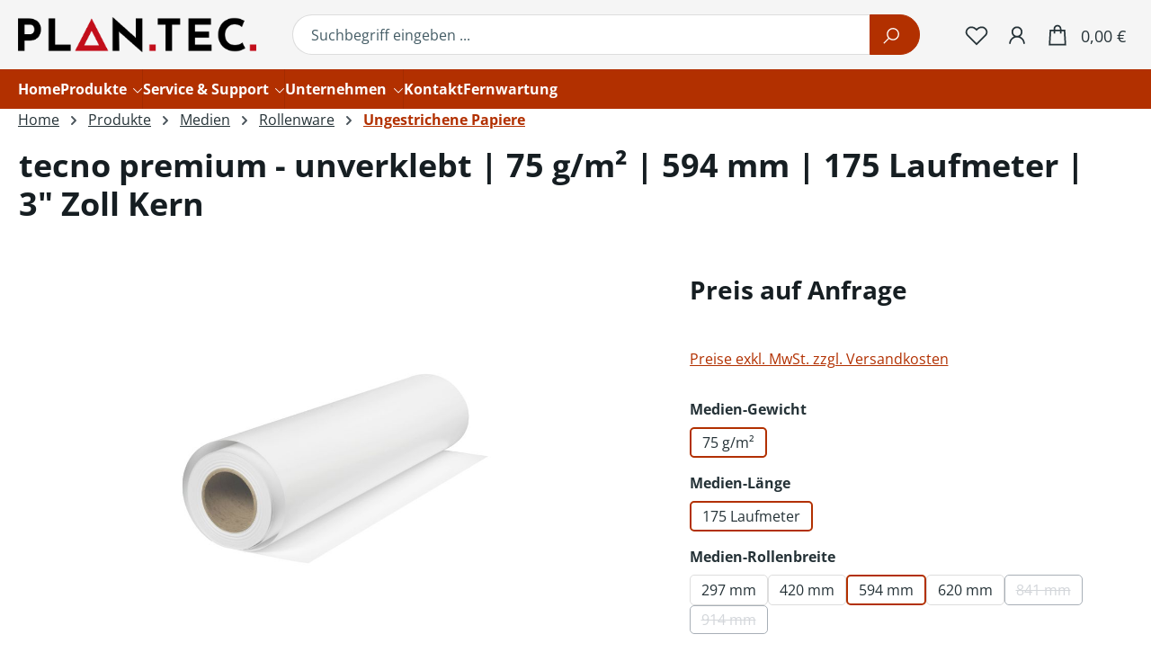

--- FILE ---
content_type: text/html; charset=UTF-8
request_url: https://www.plantec.de/tecno-premium-unverklebt-75-g-m2-594-mm-175-Laufmeter-3-Zoll-Kern/AR001654
body_size: 29746
content:
<!DOCTYPE html>
<html lang="de-DE"
      itemscope="itemscope"
      itemtype="https://schema.org/WebPage">


    
                            
    <head>
                                        <meta charset="utf-8">
            
                            <meta name="viewport"
                      content="width=device-width, initial-scale=1, shrink-to-fit=no">
            
                            <meta name="author"
                      content="">
                <meta name="robots"
                      content="index,follow">
                <meta name="revisit-after"
                      content="15 days">
                <meta name="keywords"
                      content="">
                <meta name="description"
                      content="tecno CAD-Plotterpapierrollen in Top-Qualität für den universersellen EinsatzUngestrichenes InkJet Naturpapier, opak, mit sehr hoher Weiße: CIE 169.Läuft problemlos auf allen gängigen Plottergeräten. Für alle Dye und Pigmenttinten, HP, Canon, Epson, etc.…">
            
                        <meta property="og:type"
              content="product"/>
        <meta property="og:site_name"
              content="Plan.tec. GmbH &amp; Co. KG"/>
        <meta property="og:url"
              content="https://www.plantec.de/tecno-premium-unverklebt-75-g-m2-594-mm-175-Laufmeter-3-Zoll-Kern/AR001654"/>
        <meta property="og:title"
              content="tecno premium - unverklebt | 75 g/m² | 594 mm | 175 Laufmeter | 3&quot; Zoll Kern | 75 g/m² | 175 Laufmeter | 594 mm | 3 Zoll | 7,62 cm | 2 Medien-Rollen | AR001654"/>

        <meta property="og:description"
              content="tecno CAD-Plotterpapierrollen in Top-Qualität für den universersellen EinsatzUngestrichenes InkJet Naturpapier, opak, mit sehr hoher Weiße: CIE 169.Läuft problemlos auf allen gängigen Plottergeräten. Für alle Dye und Pigmenttinten, HP, Canon, Epson, etc.…"/>
        <meta property="og:image"
              content="https://www.plantec.de/media/54/19/cb/1709729033/Papierrolle_ungestrichen.jpg?ts=1709729033"/>

        
        <meta property="product:product_link"
              content="https://www.plantec.de/tecno-premium-unverklebt-75-g-m2-594-mm-175-Laufmeter-3-Zoll-Kern/AR001654"/>

        <meta name="twitter:card"
              content="product"/>
        <meta name="twitter:site"
              content="Plan.tec. GmbH &amp; Co. KG"/>
        <meta name="twitter:title"
              content="tecno premium - unverklebt | 75 g/m² | 594 mm | 175 Laufmeter | 3&quot; Zoll Kern | 75 g/m² | 175 Laufmeter | 594 mm | 3 Zoll | 7,62 cm | 2 Medien-Rollen | AR001654"/>
        <meta name="twitter:description"
              content="tecno CAD-Plotterpapierrollen in Top-Qualität für den universersellen EinsatzUngestrichenes InkJet Naturpapier, opak, mit sehr hoher Weiße: CIE 169.Läuft problemlos auf allen gängigen Plottergeräten. Für alle Dye und Pigmenttinten, HP, Canon, Epson, etc.…"/>
        <meta name="twitter:image"
              content="https://www.plantec.de/media/54/19/cb/1709729033/Papierrolle_ungestrichen.jpg?ts=1709729033"/>
    
                            <meta itemprop="copyrightHolder"
                      content="Plan.tec. GmbH &amp; Co. KG">
                <meta itemprop="copyrightYear"
                      content="">
                <meta itemprop="isFamilyFriendly"
                      content="false">
                <meta itemprop="image"
                      content="https://www.plantec.de/media/39/a1/6d/1634819495/PlanTec-LOGO-2021.png?ts=1634819495">
            
                                            <meta name="theme-color"
                      content="#ffffff">
                            
                                                

                
                    <link rel="icon" href="https://www.plantec.de/media/ab/d0/44/1634819924/PlanTec-LOGO-2021_favicon.png?ts=1634819924">
        
                                <link rel="apple-touch-icon"
                  href="https://www.plantec.de/media/ab/d0/44/1634819924/PlanTec-LOGO-2021_favicon.png?ts=1634819924">
                    
            
    
    <link rel="canonical" href="https://www.plantec.de/tecno-premium-unverklebt-75-g-m2-594-mm-175-Laufmeter-3-Zoll-Kern/AR001654">

                    <title itemprop="name">
                    tecno premium - unverklebt | 75 g/m² | 594 mm | 175 Laufmeter | 3&quot; Zoll Kern | 75 g/m² | 175 Laufmeter | 594 mm | 3 Zoll | 7,62 cm | 2 Medien-Rollen | AR001654            </title>
        
                                                                                <link rel="stylesheet"
                      href="https://www.plantec.de/theme/6b19645aa865b8466f1b88177f598834/css/all.css?1767681402">
                                    

                                        <style>
                    .rhweb-topbar {
    display: none!important;
}

body.is-act-home .content-main p {
  font-size: 16px;
  font-weight: 400;
  line-height: 24px;
  color: #52667a;
}
body.is-act-home .content-main h2 {
  color: #52667a;
  font-size: 28px;
  line-height: 34px;
  font-weight: 600;
}
body.is-act-home .content-main .home-site--contact-wrapper h3 {
  color: #fff !important;
}
body.is-act-home .content-main .home-site--contact-wrapper p {
  color: #fff !important;
  font-size: 20px !important;
  line-height: 25px !important;
  margin-top: 13px;
  margin-bottom: 0;
}
body.is-act-home .content-main .home-site--contact-wrapper svg {
  height: 65px;
  margin-bottom: 40px;
}
body.is-act-home .content-main .home-site--contact-wrapper svg path {
  fill: #fff;
}
body.is-act-home .content-main .home-site--contact-wrapper .contact-wrapper--left {
  float: left;
  width: 50%;
  text-align: center;
  background-color: #334041;
  padding: 50px 0 50px 0;
}
body.is-act-home .content-main .home-site--contact-wrapper .contact-wrapper--right {
  float: right;
  width: 50%;
  text-align: center;
  background-color: #E3000F;
  padding: 50px 0 50px 0;
}

.product-detail-tabs .tab-content .tab-pane {
  box-shadow: none;
}

@media (max-width: 767px) {
  body.is-act-home .content-main .home-site--contact-wrapper .contact-wrapper--left {
    float: none;
    width: 100%;
  }
  body.is-act-home .content-main .home-site--contact-wrapper .contact-wrapper--right {
    float: none;
    width: 100%;
  }
}
.footer-contact-hotline a {
  display: inline-block;
}

a.footer-link:hover {
  text-decoration: underline;
}

p.footer-contact-hotline {
  color: #fff;
}

footer .footer-service-menu-list {
  display: none !important;
}

#addressEditorAccordion form button[type=submit], .checkout-main form button[type=submit] {
  background-color: transparent;
  color: #b23000;
  border-color: transparent;
}
#addressEditorAccordion form button[type=submit] .btn-light .icon, .checkout-main form button[type=submit] .btn-light .icon {
  color: #e3000f !important;
}

#addressEditorAccordion form button[type=submit]:hover span.icon, .checkout-main form button[type=submit]:hover span.icon {
  color: #fff;
}

.is-act-cartpage .checkout-product-table {
  box-shadow: none;
}

.is-act-cartpage .checkout-aside-container {
  box-shadow: none;
}

.is-act-confirmpage .checkout-container, .is-act-finishpage .checkout-container {
  box-shadow: none;
}

.shipping-method-description > p, .payment-method-description > p {
  color: #000;
}

.is-ctl-checkout .py-md-3 {
  display: none;
}

.account-content-main form button[type=submit]:hover {
  background-color: transparent;
  border-color: transparent;
  color: #fff;
  text-decoration: underline;
}

.is-ctl-accountorder .dropdown-menu.order-table-header-context-menu-content {
  background-color: #e3000f;
}

.is-ctl-accountprofile .account-content-main, .is-ctl-address .account-content-main, .is-ctl-accountpayment .account-content-main, .is-ctl-accountorder .account-content-main {
  box-shadow: none;
}

.is-ctl-accountprofile .account-aside, .is-ctl-address .account-aside, .is-ctl-accountpayment .account-aside, .is-ctl-accountorder .account-aside {
  box-shadow: none;
}
.fett1 {
	font-size: 24px;
}
.fettrot {
	font-size: 24px;
	color: red;
}
p.footer-contact-hotline {
    color: #334141;
}
                </style>
                        

            <link rel="stylesheet" href="https://cdnjs.cloudflare.com/ajax/libs/font-awesome/5.15.4/css/all.min.css" crossorigin="anonymous"/>
    
            <link rel="stylesheet" href="https://www.plantec.de/bundles/moorlfoundation/storefront/css/animate.min.css?1767681249">
    
    
            <script type="application/javascript">window.moorlAnimationZIndex = "9000";</script>
    
            <style>
            :root {
                --moorl-advanced-search-width: 600px;
            }
        </style>
    
                    
    <script>
        window.features = JSON.parse('\u007B\u0022V6_5_0_0\u0022\u003Atrue,\u0022v6.5.0.0\u0022\u003Atrue,\u0022V6_6_0_0\u0022\u003Atrue,\u0022v6.6.0.0\u0022\u003Atrue,\u0022V6_7_0_0\u0022\u003Atrue,\u0022v6.7.0.0\u0022\u003Atrue,\u0022V6_8_0_0\u0022\u003Afalse,\u0022v6.8.0.0\u0022\u003Afalse,\u0022DISABLE_VUE_COMPAT\u0022\u003Atrue,\u0022disable.vue.compat\u0022\u003Atrue,\u0022ACCESSIBILITY_TWEAKS\u0022\u003Atrue,\u0022accessibility.tweaks\u0022\u003Atrue,\u0022TELEMETRY_METRICS\u0022\u003Afalse,\u0022telemetry.metrics\u0022\u003Afalse,\u0022FLOW_EXECUTION_AFTER_BUSINESS_PROCESS\u0022\u003Afalse,\u0022flow.execution.after.business.process\u0022\u003Afalse,\u0022PERFORMANCE_TWEAKS\u0022\u003Afalse,\u0022performance.tweaks\u0022\u003Afalse,\u0022CACHE_CONTEXT_HASH_RULES_OPTIMIZATION\u0022\u003Afalse,\u0022cache.context.hash.rules.optimization\u0022\u003Afalse,\u0022CACHE_REWORK\u0022\u003Afalse,\u0022cache.rework\u0022\u003Afalse,\u0022DEFERRED_CART_ERRORS\u0022\u003Afalse,\u0022deferred.cart.errors\u0022\u003Afalse,\u0022PRODUCT_ANALYTICS\u0022\u003Afalse,\u0022product.analytics\u0022\u003Afalse,\u0022REPEATED_PAYMENT_FINALIZE\u0022\u003Afalse,\u0022repeated.payment.finalize\u0022\u003Afalse,\u0022METEOR_TEXT_EDITOR\u0022\u003Afalse,\u0022meteor.text.editor\u0022\u003Afalse\u007D');
    </script>
        
                                                                    
            <script>
                                    window.gtagActive = true;
                    window.gtagURL = 'https://www.googletagmanager.com/gtag/js?id=UA-20611796-1';
                                        window.controllerName = 'product';
                                        window.actionName = 'index';
                    window.activeRoute = 'frontend.detail.page';
                    window.trackOrders = '1';
                    window.gtagTrackingId = 'UA-20611796-1';
                    window.dataLayer = window.dataLayer || [];
                    window.gtagConfig = {
                        'anonymize_ip': '1',
                        'cookie_domain': 'none',
                        'cookie_prefix': '_swag_ga',
                    };

                    function gtag() { dataLayer.push(arguments); }
                            </script>
            
                        <script>
                (() => {
                    const analyticsStorageEnabled = document.cookie.split(';').some((item) => item.trim().includes('google-analytics-enabled=1'));
                    const adsEnabled = document.cookie.split(';').some((item) => item.trim().includes('google-ads-enabled=1'));

                    // Always set default consent (only denied is allowed with default)
                    gtag('consent', 'default', {
                        'ad_user_data': 'denied',
                        'ad_storage': 'denied',
                        'ad_personalization': 'denied',
                        'analytics_storage': 'denied'
                    });

                    // Only update consents that were granted
                    const consentUpdate = {};

                    if (adsEnabled) {
                        consentUpdate.ad_user_data = 'granted';
                        consentUpdate.ad_storage = 'granted';
                        consentUpdate.ad_personalization = 'granted';
                    }

                    if (analyticsStorageEnabled) {
                        consentUpdate.analytics_storage = 'granted';
                    }

                    if (Object.keys(consentUpdate).length > 0) {
                        gtag('consent', 'update', consentUpdate);
                    }
                })();
            </script>
                    

                        <script>
                window.mediameetsFacebookPixelData = new Map();
            </script>
            
                            
            
                
                                    <script>
                    window.useDefaultCookieConsent = true;
                </script>
                    
                                <script>
                window.activeNavigationId = '018e129c61177281a77742d2f58ff737';
                window.activeRoute = 'frontend.detail.page';
                window.activeRouteParameters = '\u007B\u0022_httpCache\u0022\u003Atrue,\u0022productId\u0022\u003A\u0022018fb9fc3baf7295b3875afe9e7baa6c\u0022\u007D';
                window.router = {
                    'frontend.cart.offcanvas': '/checkout/offcanvas',
                    'frontend.cookie.offcanvas': '/cookie/offcanvas',
                    'frontend.cookie.groups': '/cookie/groups',
                    'frontend.checkout.finish.page': '/checkout/finish',
                    'frontend.checkout.info': '/widgets/checkout/info',
                    'frontend.menu.offcanvas': '/widgets/menu/offcanvas',
                    'frontend.cms.page': '/widgets/cms',
                    'frontend.cms.navigation.page': '/widgets/cms/navigation',
                    'frontend.country.country-data': '/country/country-state-data',
                    'frontend.app-system.generate-token': '/app-system/Placeholder/generate-token',
                    'frontend.gateway.context': '/gateway/context',
                    'frontend.cookie.consent.offcanvas': '/cookie/consent-offcanvas',
                    'frontend.account.login.page': '/account/login',
                    };
                window.salesChannelId = '16404c5def2f439c8358a0a161f2ac42';
            </script>
        
                                <script>
                
                window.breakpoints = JSON.parse('\u007B\u0022xs\u0022\u003A0,\u0022sm\u0022\u003A576,\u0022md\u0022\u003A768,\u0022lg\u0022\u003A992,\u0022xl\u0022\u003A1200,\u0022xxl\u0022\u003A1400\u007D');
            </script>
        
                                    <script>
                    window.customerLoggedInState = 0;

                    window.wishlistEnabled = 1;
                </script>
                    
                        
                        
    <script>
        window.validationMessages = JSON.parse('\u007B\u0022required\u0022\u003A\u0022Die\u0020Eingabe\u0020darf\u0020nicht\u0020leer\u0020sein.\u0022,\u0022email\u0022\u003A\u0022Ung\\u00fcltige\u0020E\u002DMail\u002DAdresse.\u0020Die\u0020E\u002DMail\u0020ben\\u00f6tigt\u0020das\u0020Format\u0020\\\u0022nutzer\u0040beispiel.de\\\u0022.\u0022,\u0022confirmation\u0022\u003A\u0022Ihre\u0020Eingaben\u0020sind\u0020nicht\u0020identisch.\u0022,\u0022minLength\u0022\u003A\u0022Die\u0020Eingabe\u0020ist\u0020zu\u0020kurz.\u0022,\u0022grecaptcha\u0022\u003A\u0022Bitte\u0020akzeptieren\u0020Sie\u0020die\u0020technisch\u0020erforderlichen\u0020Cookies,\u0020um\u0020die\u0020reCAPTCHA\u002D\\u00dcberpr\\u00fcfung\u0020zu\u0020erm\\u00f6glichen.\u0022\u007D');
    </script>
        
                                                            <script>
                        window.themeJsPublicPath = 'https://www.plantec.de/theme/6b19645aa865b8466f1b88177f598834/js/';
                    </script>
                                            <script type="text/javascript" src="https://www.plantec.de/theme/6b19645aa865b8466f1b88177f598834/js/storefront/storefront.js?1767681403" defer></script>
                                            <script type="text/javascript" src="https://www.plantec.de/theme/6b19645aa865b8466f1b88177f598834/js/swag-pay-pal/swag-pay-pal.js?1767681403" defer></script>
                                            <script type="text/javascript" src="https://www.plantec.de/theme/6b19645aa865b8466f1b88177f598834/js/bst-register-type6/bst-register-type6.js?1767681403" defer></script>
                                            <script type="text/javascript" src="https://www.plantec.de/theme/6b19645aa865b8466f1b88177f598834/js/nimbits-price-on-request-next/nimbits-price-on-request-next.js?1767681403" defer></script>
                                            <script type="text/javascript" src="https://www.plantec.de/theme/6b19645aa865b8466f1b88177f598834/js/moorl-foundation/moorl-foundation.js?1767681403" defer></script>
                                            <script type="text/javascript" src="https://www.plantec.de/theme/6b19645aa865b8466f1b88177f598834/js/moorl-forms/moorl-forms.js?1767681403" defer></script>
                                            <script type="text/javascript" src="https://www.plantec.de/theme/6b19645aa865b8466f1b88177f598834/js/moorl-forms-classic/moorl-forms-classic.js?1767681403" defer></script>
                                            <script type="text/javascript" src="https://www.plantec.de/theme/6b19645aa865b8466f1b88177f598834/js/mediameets-fb-pixel/mediameets-fb-pixel.js?1767681403" defer></script>
                                            <script type="text/javascript" src="https://www.plantec.de/theme/6b19645aa865b8466f1b88177f598834/js/cogi-app-linked-in-pixel/cogi-app-linked-in-pixel.js?1767681403" defer></script>
                                            <script type="text/javascript" src="https://www.plantec.de/theme/6b19645aa865b8466f1b88177f598834/js/r-h-web-tronic/r-h-web-tronic.js?1767681403" defer></script>
                                            <script type="text/javascript" src="https://www.plantec.de/theme/6b19645aa865b8466f1b88177f598834/js/swag-pay-pal/swag-pay-pal.js?1767681403" defer></script>
                                            <script type="text/javascript" src="https://www.plantec.de/theme/6b19645aa865b8466f1b88177f598834/js/bst-register-type6/bst-register-type6.js?1767681403" defer></script>
                                            <script type="text/javascript" src="https://www.plantec.de/theme/6b19645aa865b8466f1b88177f598834/js/nimbits-price-on-request-next/nimbits-price-on-request-next.js?1767681403" defer></script>
                                            <script type="text/javascript" src="https://www.plantec.de/theme/6b19645aa865b8466f1b88177f598834/js/moorl-foundation/moorl-foundation.js?1767681403" defer></script>
                                            <script type="text/javascript" src="https://www.plantec.de/theme/6b19645aa865b8466f1b88177f598834/js/moorl-forms/moorl-forms.js?1767681403" defer></script>
                                            <script type="text/javascript" src="https://www.plantec.de/theme/6b19645aa865b8466f1b88177f598834/js/moorl-forms-classic/moorl-forms-classic.js?1767681403" defer></script>
                                            <script type="text/javascript" src="https://www.plantec.de/theme/6b19645aa865b8466f1b88177f598834/js/mediameets-fb-pixel/mediameets-fb-pixel.js?1767681403" defer></script>
                                            <script type="text/javascript" src="https://www.plantec.de/theme/6b19645aa865b8466f1b88177f598834/js/cogi-app-linked-in-pixel/cogi-app-linked-in-pixel.js?1767681403" defer></script>
                                                        

    
        </head>

            <body class="    is-ctl-product is-act-index is-active-route-frontend-detail-page  rhweb-custom-cookie    rhweb-header-layout-default
">

            
                
    
    
            <div id="page-top" class="skip-to-content bg-primary-subtle text-primary-emphasis overflow-hidden" tabindex="-1">
            <div class="container skip-to-content-container d-flex justify-content-center visually-hidden-focusable">
                                                                                        <a href="#content-main" class="skip-to-content-link d-inline-flex text-decoration-underline m-1 p-2 fw-bold gap-2">
                                Zum Hauptinhalt springen
                            </a>
                                            
                                                                        <a href="#header-main-search-input" class="skip-to-content-link d-inline-flex text-decoration-underline m-1 p-2 fw-bold gap-2 d-none d-sm-block">
                                Zur Suche springen
                            </a>
                                            
                                                                        <a href="#main-navigation-menu" class="skip-to-content-link d-inline-flex text-decoration-underline m-1 p-2 fw-bold gap-2 d-none d-lg-block">
                                Zur Hauptnavigation springen
                            </a>
                                                                        </div>
        </div>
        
        <div id="data-cogi-app-linked-in" data-cogi-app-linked-in data-cogi-app-linked-in-options="{&quot;linkedInId&quot;:&quot;8500425&quot;}" ></div>
                                    <noscript class="noscript-main">
                
    <div role="alert"
         aria-live="polite"
         class="alert alert-info d-flex align-items-center">

                                                                        
                                                                                                                                                                        
            <span class="icon icon-info" aria-hidden="true">
                                        <svg xmlns="http://www.w3.org/2000/svg" xmlns:xlink="http://www.w3.org/1999/xlink" width="24" height="24" viewBox="0 0 24 24"><defs><path d="M12 7c.5523 0 1 .4477 1 1s-.4477 1-1 1-1-.4477-1-1 .4477-1 1-1zm1 9c0 .5523-.4477 1-1 1s-1-.4477-1-1v-5c0-.5523.4477-1 1-1s1 .4477 1 1v5zm11-4c0 6.6274-5.3726 12-12 12S0 18.6274 0 12 5.3726 0 12 0s12 5.3726 12 12zM12 2C6.4772 2 2 6.4772 2 12s4.4772 10 10 10 10-4.4772 10-10S17.5228 2 12 2z" id="icons-default-info" /></defs><use xlink:href="#icons-default-info" fill="#758CA3" fill-rule="evenodd" /></svg>
                    </span>
    
                                                        
                                    
                    <div class="alert-content-container">
                                                    
                                                            Um unseren Shop in vollem Umfang nutzen zu können, empfehlen wir Ihnen Javascript in Ihrem Browser zu aktivieren.
                                    
                                                                </div>
            </div>
            </noscript>
        
                                
    
        <header class="header-main">
                            <div class="container">
                                    <div class="top-bar d-none d-lg-block">
        
                        </div>
    
        <div class="container">
                <div class="row align-items-center header-row">
                            <div class="col-12 col-lg-auto header-logo-col pb-sm-2 my-3 m-lg-0">
                        <div class="header-logo-main text-center">
                    <a class="header-logo-main-link"
               href="/"
               title="Zur Startseite gehen">
                                    <picture class="header-logo-picture d-block m-auto">
                                                                            
                                                                            
                                                                                    <img src="https://www.plantec.de/media/39/a1/6d/1634819495/PlanTec-LOGO-2021.png?ts=1634819495"
                                     alt="Zur Startseite gehen"
                                     class="img-fluid header-logo-main-img">
                                                                        </picture>
                            </a>
            </div>
                </div>
            
                <div class="col-12 col-sm header-search-col">
        <div class="row">
            <div class="col-sm-auto d-none d-sm-block d-lg-none">
                                                                    <div class="nav-main-toggle">
                                                                            <button
                                            class="btn nav-main-toggle-btn header-actions-btn"
                                            type="button"
                                            data-off-canvas-menu="true"
                                            aria-label="Menü"
                                        >
                                                                                                                                                                                                                
                    
                    <span class="icon icon-stack" aria-hidden="true">
                                        <svg xmlns="http://www.w3.org/2000/svg" viewBox="0 0 32 32"><path d="M 4 7 L 4 9 L 28 9 L 28 7 Z M 4 15 L 4 17 L 28 17 L 28 15 Z M 4 23 L 4 25 L 28 25 L 28 23 Z"/></svg>
                    </span>
            
                                                                                        </button>
                                                                    </div>
                            
                            </div>

                            <div class="col">
                    
    <div class="collapse"
         id="searchCollapse">
        <div class="header-search my-2 m-sm-auto">
                            <form action="/search"
                      method="get"
                      data-search-widget="true"
                      data-search-widget-options="{&quot;searchWidgetMinChars&quot;:2}"
                      data-url="/suggest?search="
                      class="header-search-form js-search-form">
                                            <div class="input-group">
                                                            <input
                                    type="search"
                                    id="header-main-search-input"
                                    name="search"
                                    class="form-control header-search-input"
                                    autocomplete="off"
                                    autocapitalize="off"
                                    placeholder="Suchbegriff eingeben ..."
                                    aria-label="Suchbegriff eingeben ..."
                                    role="combobox"
                                    aria-autocomplete="list"
                                    aria-controls="search-suggest-listbox"
                                    aria-expanded="false"
                                    aria-describedby="search-suggest-result-info"
                                    value="">
                            
                                                            <button type="submit"
                                        class="btn header-search-btn"
                                        aria-label="Suchen">
                                    <span class="header-search-icon">
                                                                                                                                                            
                    
                    <span class="icon icon-search" aria-hidden="true">
                                        <svg xmlns="http://www.w3.org/2000/svg" viewBox="0 0 32 32"><path d="M 19 3 C 13.488281 3 9 7.488281 9 13 C 9 15.394531 9.839844 17.589844 11.25 19.3125 L 3.28125 27.28125 L 4.71875 28.71875 L 12.6875 20.75 C 14.410156 22.160156 16.605469 23 19 23 C 24.511719 23 29 18.511719 29 13 C 29 7.488281 24.511719 3 19 3 Z M 19 5 C 23.429688 5 27 8.570313 27 13 C 27 17.429688 23.429688 21 19 21 C 14.570313 21 11 17.429688 11 13 C 11 8.570313 14.570313 5 19 5 Z"/></svg>
                    </span>
            
                                        </span>
                                </button>
                            
                                                            <button class="btn header-close-btn js-search-close-btn d-none"
                                        type="button"
                                        aria-label="Die Dropdown-Suche schließen">
                                    <span class="header-close-icon">
                                                                                                                                                            
            <span class="icon icon-x" aria-hidden="true">
                                        <svg xmlns="http://www.w3.org/2000/svg" xmlns:xlink="http://www.w3.org/1999/xlink" width="24" height="24" viewBox="0 0 24 24"><defs><path d="m10.5858 12-7.293-7.2929c-.3904-.3905-.3904-1.0237 0-1.4142.3906-.3905 1.0238-.3905 1.4143 0L12 10.5858l7.2929-7.293c.3905-.3904 1.0237-.3904 1.4142 0 .3905.3906.3905 1.0238 0 1.4143L13.4142 12l7.293 7.2929c.3904.3905.3904 1.0237 0 1.4142-.3906.3905-1.0238.3905-1.4143 0L12 13.4142l-7.2929 7.293c-.3905.3904-1.0237.3904-1.4142 0-.3905-.3906-.3905-1.0238 0-1.4143L10.5858 12z" id="icons-default-x" /></defs><use xlink:href="#icons-default-x" fill="#758CA3" fill-rule="evenodd" /></svg>
                    </span>
    
                                        </span>
                                </button>
                                                    </div>
                                    </form>
                    </div>
    </div>
                </div>
                    </div>
    </div>

                            <div class="col-12 order-1 col-sm-auto order-sm-2 header-actions-col">
                    <div class="row g-0">
                                                    <div class="col d-sm-none">
                                <div class="menu-button">
                                                                            <button
                                            class="btn nav-main-toggle-btn header-actions-btn"
                                            type="button"
                                            data-off-canvas-menu="true"
                                            aria-label="Menü"
                                        >
                                                                                                                                                                                                                
                    
                    <span class="icon icon-stack" aria-hidden="true">
                                        <svg xmlns="http://www.w3.org/2000/svg" viewBox="0 0 32 32"><path d="M 4 7 L 4 9 L 28 9 L 28 7 Z M 4 15 L 4 17 L 28 17 L 28 15 Z M 4 23 L 4 25 L 28 25 L 28 23 Z"/></svg>
                    </span>
            
                                                                                        </button>
                                                                    </div>
                            </div>
                        
                                                                <div class="col-auto d-sm-none">
                                <div class="search-toggle">
                                    <button class="btn header-actions-btn search-toggle-btn js-search-toggle-btn collapsed"
                                            type="button"
                                            data-bs-toggle="collapse"
                                            data-bs-target="#searchCollapse"
                                            aria-expanded="false"
                                            aria-controls="searchCollapse"
                                            aria-label="Suchen">
                                                                                                                                                            
                    
                    <span class="icon icon-search" aria-hidden="true">
                                        <svg xmlns="http://www.w3.org/2000/svg" viewBox="0 0 32 32"><path d="M 19 3 C 13.488281 3 9 7.488281 9 13 C 9 15.394531 9.839844 17.589844 11.25 19.3125 L 3.28125 27.28125 L 4.71875 28.71875 L 12.6875 20.75 C 14.410156 22.160156 16.605469 23 19 23 C 24.511719 23 29 18.511719 29 13 C 29 7.488281 24.511719 3 19 3 Z M 19 5 C 23.429688 5 27 8.570313 27 13 C 27 17.429688 23.429688 21 19 21 C 14.570313 21 11 17.429688 11 13 C 11 8.570313 14.570313 5 19 5 Z"/></svg>
                    </span>
            
                                        </button>
                                </div>
                            </div>
                        
    
                                                                                    <div class="col-auto">
                                    <div class="header-wishlist">
                                        <a class="btn header-wishlist-btn header-actions-btn"
                                           href="/wishlist"
                                           title="Merkzettel"
                                           aria-labelledby="wishlist-basket-live-area"
                                        >
                                                
            <span class="header-wishlist-icon">
                                                                                                                                
                    
                    <span class="icon icon-heart" aria-hidden="true">
                                        <svg xmlns="http://www.w3.org/2000/svg" viewBox="0 0 32 32"><path d="M 9.5 5 C 5.363281 5 2 8.402344 2 12.5 C 2 13.929688 2.648438 15.167969 3.25 16.0625 C 3.851563 16.957031 4.46875 17.53125 4.46875 17.53125 L 15.28125 28.375 L 16 29.09375 L 16.71875 28.375 L 27.53125 17.53125 C 27.53125 17.53125 30 15.355469 30 12.5 C 30 8.402344 26.636719 5 22.5 5 C 19.066406 5 16.855469 7.066406 16 7.9375 C 15.144531 7.066406 12.933594 5 9.5 5 Z M 9.5 7 C 12.488281 7 15.25 9.90625 15.25 9.90625 L 16 10.75 L 16.75 9.90625 C 16.75 9.90625 19.511719 7 22.5 7 C 25.542969 7 28 9.496094 28 12.5 C 28 14.042969 26.125 16.125 26.125 16.125 L 16 26.25 L 5.875 16.125 C 5.875 16.125 5.390625 15.660156 4.90625 14.9375 C 4.421875 14.214844 4 13.273438 4 12.5 C 4 9.496094 6.457031 7 9.5 7 Z"/></svg>
                    </span>
            
            </span>
    
    
    
    <span class="badge bg-primary header-wishlist-badge"
          id="wishlist-basket"
          data-wishlist-storage="true"
          data-wishlist-storage-options="{&quot;listPath&quot;:&quot;\/wishlist\/list&quot;,&quot;mergePath&quot;:&quot;\/wishlist\/merge&quot;,&quot;pageletPath&quot;:&quot;\/wishlist\/merge\/pagelet&quot;}"
          data-wishlist-widget="true"
          data-wishlist-widget-options="{&quot;showCounter&quot;:true}"
          aria-labelledby="wishlist-basket-live-area"
    ></span>

    <span class="visually-hidden"
          id="wishlist-basket-live-area"
          data-wishlist-live-area-text="Du hast %counter% Produkte auf dem Merkzettel"
          aria-live="polite"
    ></span>
                                        </a>
                                    </div>
                                </div>
                                                    
                                                    <div class="col-auto">
                                <div class="account-menu">
                                        <div class="dropdown">
                    <button class="btn account-menu-btn header-actions-btn"
                    type="button"
                    id="accountWidget"
                    data-account-menu="true"
                    data-bs-toggle="dropdown"
                    aria-haspopup="true"
                    aria-expanded="false"
                    aria-label="Ihr Konto"
                    title="Ihr Konto">
                                                                                                                                    
                    
                    <span class="icon icon-avatar" aria-hidden="true">
                                        <svg xmlns="http://www.w3.org/2000/svg" viewBox="0 0 32 32"><path d="M 16 5 C 12.144531 5 9 8.144531 9 12 C 9 14.410156 10.230469 16.550781 12.09375 17.8125 C 8.527344 19.34375 6 22.882813 6 27 L 8 27 C 8 22.570313 11.570313 19 16 19 C 20.429688 19 24 22.570313 24 27 L 26 27 C 26 22.882813 23.472656 19.34375 19.90625 17.8125 C 21.769531 16.550781 23 14.410156 23 12 C 23 8.144531 19.855469 5 16 5 Z M 16 7 C 18.773438 7 21 9.226563 21 12 C 21 14.773438 18.773438 17 16 17 C 13.226563 17 11 14.773438 11 12 C 11 9.226563 13.226563 7 16 7 Z"/></svg>
                    </span>
            
                </button>
        
                    <div class="dropdown-menu dropdown-menu-end account-menu-dropdown js-account-menu-dropdown"
                 aria-labelledby="accountWidget">
                

        
            <div class="offcanvas-header">
                            <button class="btn btn-secondary offcanvas-close js-offcanvas-close">
                                                                                                                                                                
            <span class="icon icon-x icon-sm" aria-hidden="true">
                                        <svg xmlns="http://www.w3.org/2000/svg" xmlns:xlink="http://www.w3.org/1999/xlink" width="24" height="24" viewBox="0 0 24 24"><use xlink:href="#icons-default-x" fill="#758CA3" fill-rule="evenodd" /></svg>
                    </span>
    
                        
                                            Menü schließen
                                    </button>
                    </div>
    
            <div class="offcanvas-body">
                <div class="account-menu">
                                    <div class="dropdown-header account-menu-header">
                    Ihr Konto
                </div>
                    
                                    <div class="account-menu-login">
                                            <a href="/account/login"
                           title="Anmelden"
                           class="btn btn-primary account-menu-login-button">
                            Anmelden
                        </a>
                    
                                            <div class="account-menu-register">
                            oder
                            <a href="/account/login"
                               title="Registrieren">
                                registrieren
                            </a>
                        </div>
                                    </div>
                    
                    <div class="account-menu-links">
                    <div class="header-account-menu">
        <div class="card account-menu-inner">
                                        
                                                <nav class="list-group list-group-flush account-aside-list-group">
                                                                                    <a href="/account"
                                   title="Übersicht"
                                   class="list-group-item list-group-item-action account-aside-item"
                                   >
                                    Übersicht
                                </a>
                            
                                                            <a href="/account/profile"
                                   title="Persönliches Profil"
                                   class="list-group-item list-group-item-action account-aside-item"
                                   >
                                    Persönliches Profil
                                </a>
                            
                                                                                                                            <a href="/account/address"
                                   title="Adressen"
                                   class="list-group-item list-group-item-action account-aside-item"
                                   >
                                    Adressen
                                </a>
                            
                                                            <a href="/account/order"
                                   title="Bestellungen"
                                   class="list-group-item list-group-item-action account-aside-item"
                                   >
                                    Bestellungen
                                </a>
                                                                        </nav>
                            
                                                </div>
    </div>
            </div>
            </div>
        </div>
                </div>
            </div>
                                </div>
                            </div>
                        
                                                    <div class="col-auto">
                                <div
                                    class="header-cart"
                                    data-off-canvas-cart="true"
                                >
                                    <a
                                        class="btn header-cart-btn header-actions-btn"
                                        href="/checkout/cart"
                                        data-cart-widget="true"
                                        title="Warenkorb"
                                        aria-labelledby="cart-widget-aria-label"
                                        aria-haspopup="true"
                                    >
                                        
                <span class="header-cart-icon">
                                                                                                                            
                    
                    <span class="icon icon-bag" aria-hidden="true">
                                        <svg xmlns="http://www.w3.org/2000/svg" viewBox="0 0 32 32"><path d="M 16 3 C 13.253906 3 11 5.253906 11 8 L 11 9 L 6.0625 9 L 6 9.9375 L 5 27.9375 L 4.9375 29 L 27.0625 29 L 27 27.9375 L 26 9.9375 L 25.9375 9 L 21 9 L 21 8 C 21 5.253906 18.746094 3 16 3 Z M 16 5 C 17.65625 5 19 6.34375 19 8 L 19 9 L 13 9 L 13 8 C 13 6.34375 14.34375 5 16 5 Z M 7.9375 11 L 11 11 L 11 14 L 13 14 L 13 11 L 19 11 L 19 14 L 21 14 L 21 11 L 24.0625 11 L 24.9375 27 L 7.0625 27 Z"/></svg>
                    </span>
            
        </span>
        <span class="header-cart-total d-none d-sm-inline-block ms-sm-2">
        0,00 €
    </span>

        <span
        class="visually-hidden"
        id="cart-widget-aria-label"
    >
        Warenkorb enthält 0 Positionen. Der Gesamtwert beträgt 0,00 €.
    </span>

                                        </a>
                                </div>
                            </div>
                                            </div>
                </div>
                    </div>
    
    </div>
                </div>
                    </header>
    
            <div class="nav-main">
                                <div class="container">
        
                    <nav class="navbar navbar-expand-lg main-navigation-menu"
                 id="main-navigation-menu"
                 itemscope="itemscope"
                 itemtype="https://schema.org/SiteNavigationElement"
                 data-navbar="true"
                 data-navbar-options="{&quot;pathIdList&quot;:[&quot;3381df6b1e3e4c11888464f55cde9be5&quot;,&quot;9ac862ed946b4953b4a01f8c6acc8cc7&quot;,&quot;018abc21d856707dad830eb2a0c85d7e&quot;]}"
                 aria-label="Hauptnavigation"
            >
                <div class="collapse navbar-collapse" id="main_nav">
                    <ul class="navbar-nav main-navigation-menu-list flex-wrap">
                        
                                        <li class="nav-item nav-item-41566e0c19e54fb896261a4205519255">
            <a class="nav-link main-navigation-link home-link root nav-item-41566e0c19e54fb896261a4205519255-link"
               href="/"
               itemprop="url"
               title="Home">
                                <span itemprop="name" class="main-navigation-link-text">Home</span>
            </a>
        </li>
    
                                                                                                                                                                                                                    
                                                                                                            <li class="nav-item nav-item-3381df6b1e3e4c11888464f55cde9be5 dropdown position-static">
                                                                                            <a class="nav-link nav-item-3381df6b1e3e4c11888464f55cde9be5-link root main-navigation-link p-2 dropdown-toggle"
                                                   href="https://www.plantec.de/Produkte/"
                                                   data-bs-toggle="dropdown"                                                                                                      itemprop="url"
                                                   title="Produkte"
                                                >
                                                                                                            <span itemprop="name" class="main-navigation-link-text">Produkte</span>
                                                                                                    </a>
                                            
                                                                                                                                                <div class="dropdown-menu w-100 p-4">
                                                                
                        <div class="row">
                            <div class="col">
                    <div class="navigation-flyout-category-link">
                                                                                    <a href="https://www.plantec.de/Produkte/"
                                   itemprop="url"
                                   title="Produkte">
                                                                            Zur Kategorie Produkte
                                                                    </a>
                                                                        </div>
                </div>
            
                            <div class="col-auto">
                    <button class="navigation-flyout-close js-close-flyout-menu btn-close" aria-label="Menü schließen">
                                                                                                                            </button>
                </div>
                    </div>
    
    
        <div class="navigation-flyout-content row">
                                                    <div class="col-8 col-xl-9">
                    <div class="">
                                                        
                
    <div class="row navigation-flyout-categories is-level-0">
                                                        
                            <div class="col-4 ">
                                                                        <a class="nav-item nav-item-018f38a5586c7786a9c90dfc614adc3f nav-link nav-item-018f38a5586c7786a9c90dfc614adc3f-link navigation-flyout-link is-level-0"
                               href="https://www.plantec.de/Produkte/Grossformat-Drucker/"
                               itemprop="url"
                                                              title="Großformat-Drucker">
                                <span itemprop="name">Großformat-Drucker</span>
                            </a>
                                            
                                                                            
    
    <div class="navigation-flyout-categories is-level-1">
                                                        
                            <div class="">
                                                                        <a class="nav-item nav-item-0e9f7b80607f402d87fabe267011e498 nav-link nav-item-0e9f7b80607f402d87fabe267011e498-link navigation-flyout-link is-level-1"
                               href="https://www.plantec.de/Produkte/Grossformat-Drucker/Canon-Grossformatdrucker/"
                               itemprop="url"
                                                              title="Canon Großformatdrucker">
                                <span itemprop="name">Canon Großformatdrucker</span>
                            </a>
                                            
                                                                                </div>
                                                                    
                            <div class="navigation-flyout-col">
                                                                        <a class="nav-item nav-item-018f38a6e305781388e52d81c2fbb6f4 nav-link nav-item-018f38a6e305781388e52d81c2fbb6f4-link navigation-flyout-link is-level-1"
                               href="https://www.plantec.de/Produkte/Grossformat-Drucker/HP-Grossformatdrucker/"
                               itemprop="url"
                                                              title="HP Großformatdrucker">
                                <span itemprop="name">HP Großformatdrucker</span>
                            </a>
                                            
                                                                            
    
    <div class="navigation-flyout-categories is-level-2">
                                                        
                            <div class="">
                                                                        <a class="nav-item nav-item-018f38b0e05e7a4db5b1eb0fa95490d1 nav-link nav-item-018f38b0e05e7a4db5b1eb0fa95490d1-link navigation-flyout-link is-level-2"
                               href="https://www.plantec.de/Produkte/Grossformat-Drucker/HP-Grossformatdrucker/HP-DesignJet-T-Serie/"
                               itemprop="url"
                                                              title="HP DesignJet T-Serie">
                                <span itemprop="name">HP DesignJet T-Serie</span>
                            </a>
                                            
                                                                                </div>
                                                                    
                            <div class="navigation-flyout-col">
                                                                        <a class="nav-item nav-item-018f38b1592b779f884f71a56d4a3df4 nav-link nav-item-018f38b1592b779f884f71a56d4a3df4-link navigation-flyout-link is-level-2"
                               href="https://www.plantec.de/Produkte/Grossformat-Drucker/HP-Grossformatdrucker/HP-DesignJet-Z-Serie/"
                               itemprop="url"
                                                              title="HP DesignJet Z-Serie">
                                <span itemprop="name">HP DesignJet Z-Serie</span>
                            </a>
                                            
                                                                                </div>
                                                                    
                            <div class="navigation-flyout-col">
                                                                        <a class="nav-item nav-item-018f38b1931978e0842456006ccf91ae nav-link nav-item-018f38b1931978e0842456006ccf91ae-link navigation-flyout-link is-level-2"
                               href="https://www.plantec.de/Produkte/Grossformat-Drucker/HP-Grossformatdrucker/HP-DesignJet-XL-Serie/"
                               itemprop="url"
                                                              title="HP DesignJet XL-Serie">
                                <span itemprop="name">HP DesignJet XL-Serie</span>
                            </a>
                                            
                                                                                </div>
                                                                    
                            <div class="">
                                                                        <a class="nav-item nav-item-018f38b1c6d873fb938eecd27d57a0a9 nav-link nav-item-018f38b1c6d873fb938eecd27d57a0a9-link navigation-flyout-link is-level-2"
                               href="https://www.plantec.de/Produkte/Grossformat-Drucker/HP-Grossformatdrucker/HP-DesignJet-Zubehoer/"
                               itemprop="url"
                                                              title="HP DesignJet Zubehör">
                                <span itemprop="name">HP DesignJet Zubehör</span>
                            </a>
                                            
                                                                                </div>
                                                                    
                            <div class="navigation-flyout-col">
                                                                        <a class="nav-item nav-item-475ba43adc1044a2ad11bc7c3bfe5b41 nav-link nav-item-475ba43adc1044a2ad11bc7c3bfe5b41-link navigation-flyout-link is-level-2"
                               href="https://www.plantec.de/Produkte/Grossformat-Drucker/HP-Grossformatdrucker/HP-Pagewide-XL-Drucker/"
                               itemprop="url"
                                                              title="HP Pagewide XL Drucker">
                                <span itemprop="name">HP Pagewide XL Drucker</span>
                            </a>
                                            
                                                                                </div>
                                                                    
                            <div class="navigation-flyout-col">
                                                                        <a class="nav-item nav-item-01904963e30a7312a45ac1fd31138453 nav-link nav-item-01904963e30a7312a45ac1fd31138453-link navigation-flyout-link is-level-2"
                               href="https://www.plantec.de/Produkte/Grossformat-Drucker/HP-Grossformatdrucker/HP-PageWide-XL-Zubehoer/"
                               itemprop="url"
                                                              title="HP PageWide XL Zubehör">
                                <span itemprop="name">HP PageWide XL Zubehör</span>
                            </a>
                                            
                                                                                </div>
                        </div>
                                                            </div>
                        </div>
                                                            </div>
                                                                    
                            <div class="col-4 navigation-flyout-col">
                                                                        <a class="nav-item nav-item-7c6b5a5e81194f5191c17d089604fe43 nav-link nav-item-7c6b5a5e81194f5191c17d089604fe43-link navigation-flyout-link is-level-0"
                               href="https://www.plantec.de/Produkte/Original-Tinte-Toner-Druckkoepfe/"
                               itemprop="url"
                                                              title="Original Tinte, Toner &amp; Druckköpfe">
                                <span itemprop="name">Original Tinte, Toner &amp; Druckköpfe</span>
                            </a>
                                            
                                                                            
    
    <div class="navigation-flyout-categories is-level-1">
                                                        
                            <div class="">
                                                                        <a class="nav-item nav-item-0f1f5e2fcd324909b44fe3b9f941d7fa nav-link nav-item-0f1f5e2fcd324909b44fe3b9f941d7fa-link navigation-flyout-link is-level-1"
                               href="https://www.plantec.de/Produkte/Original-Tinte-Toner-Druckkoepfe/HP-DesignJet-Tinten/"
                               itemprop="url"
                                                              title="HP DesignJet Tinten">
                                <span itemprop="name">HP DesignJet Tinten</span>
                            </a>
                                            
                                                                                </div>
                                                                    
                            <div class="navigation-flyout-col">
                                                                        <a class="nav-item nav-item-0773bd4b97664b17a57192c2c2adc0d1 nav-link nav-item-0773bd4b97664b17a57192c2c2adc0d1-link navigation-flyout-link is-level-1"
                               href="https://www.plantec.de/Produkte/Original-Tinte-Toner-Druckkoepfe/HP-DesignJet-Druckkoepfe/"
                               itemprop="url"
                                                              title="HP DesignJet Druckköpfe">
                                <span itemprop="name">HP DesignJet Druckköpfe</span>
                            </a>
                                            
                                                                                </div>
                                                                    
                            <div class="navigation-flyout-col">
                                                                        <a class="nav-item nav-item-48f70861e87b4d1c8a4bb72952df2df8 nav-link nav-item-48f70861e87b4d1c8a4bb72952df2df8-link navigation-flyout-link is-level-1"
                               href="https://www.plantec.de/Produkte/Original-Tinte-Toner-Druckkoepfe/HP-PageWide-XL-Tinten/"
                               itemprop="url"
                                                              title="HP PageWide XL Tinten">
                                <span itemprop="name">HP PageWide XL Tinten</span>
                            </a>
                                            
                                                                                </div>
                                                                    
                            <div class="">
                                                                        <a class="nav-item nav-item-018c446f14477d458742a540acc0b170 nav-link nav-item-018c446f14477d458742a540acc0b170-link navigation-flyout-link is-level-1"
                               href="https://www.plantec.de/Produkte/Original-Tinte-Toner-Druckkoepfe/HP-PageWide-XL-Druckkoepfe/"
                               itemprop="url"
                                                              title="HP PageWide XL Druckköpfe">
                                <span itemprop="name">HP PageWide XL Druckköpfe</span>
                            </a>
                                            
                                                                                </div>
                                                                    
                            <div class="navigation-flyout-col">
                                                                        <a class="nav-item nav-item-018c488fc7ea7f348b73741262a70516 nav-link nav-item-018c488fc7ea7f348b73741262a70516-link navigation-flyout-link is-level-1"
                               href="https://www.plantec.de/Produkte/Original-Tinte-Toner-Druckkoepfe/HP-Zubehoer-fuer-Tinten/"
                               itemprop="url"
                                                              title="HP Zubehör für Tinten">
                                <span itemprop="name">HP Zubehör für Tinten</span>
                            </a>
                                            
                                                                                </div>
                                                                    
                            <div class="navigation-flyout-col">
                                                                        <a class="nav-item nav-item-2798af922b284da78e46fc43fbb7b3ac nav-link nav-item-2798af922b284da78e46fc43fbb7b3ac-link navigation-flyout-link is-level-1"
                               href="https://www.plantec.de/Produkte/Original-Tinte-Toner-Druckkoepfe/Canon-Druckkoepfe/"
                               itemprop="url"
                                                              title="Canon Druckköpfe">
                                <span itemprop="name">Canon Druckköpfe</span>
                            </a>
                                            
                                                                                </div>
                                                                    
                            <div class="navigation-flyout-col">
                                                                        <a class="nav-item nav-item-018cc94430d371bd866cb2745a7f731a nav-link nav-item-018cc94430d371bd866cb2745a7f731a-link navigation-flyout-link is-level-1"
                               href="https://www.plantec.de/Produkte/Original-Tinte-Toner-Druckkoepfe/Canon-Tinten/"
                               itemprop="url"
                                                              title="Canon Tinten">
                                <span itemprop="name">Canon Tinten</span>
                            </a>
                                            
                                                                                </div>
                        </div>
                                                            </div>
                                                                    
                            <div class="col-4 navigation-flyout-col">
                                                                        <a class="nav-item nav-item-01902517e6ed784ebf03cb9ee7fd0459 nav-link nav-item-01902517e6ed784ebf03cb9ee7fd0459-link navigation-flyout-link is-level-0"
                               href="https://www.plantec.de/Produkte/Zubehoer-Grossformat-Drucker/"
                               itemprop="url"
                                                              title="Zubehör Großformat-Drucker">
                                <span itemprop="name">Zubehör Großformat-Drucker</span>
                            </a>
                                            
                                                                            
    
    <div class="navigation-flyout-categories is-level-1">
                                                        
                            <div class="">
                                                                        <a class="nav-item nav-item-01902531859f70c4bcbb3239471a13ce nav-link nav-item-01902531859f70c4bcbb3239471a13ce-link navigation-flyout-link is-level-1"
                               href="https://www.plantec.de/Produkte/Zubehoer-Grossformat-Drucker/Canon/"
                               itemprop="url"
                                                              title="Canon">
                                <span itemprop="name">Canon</span>
                            </a>
                                            
                                                                                </div>
                                                                    
                            <div class="navigation-flyout-col">
                                                                        <a class="nav-item nav-item-01902531ac8a71ebbebaeef41e8d8bd1 nav-link nav-item-01902531ac8a71ebbebaeef41e8d8bd1-link navigation-flyout-link is-level-1"
                               href="https://www.plantec.de/Produkte/Zubehoer-Grossformat-Drucker/HP/"
                               itemprop="url"
                                                              title="HP">
                                <span itemprop="name">HP</span>
                            </a>
                                            
                                                                                </div>
                        </div>
                                                            </div>
                                                                    
                            <div class="col-4 ">
                                                                        <a class="nav-item nav-item-9ac862ed946b4953b4a01f8c6acc8cc7 nav-link nav-item-9ac862ed946b4953b4a01f8c6acc8cc7-link navigation-flyout-link is-level-0"
                               href="https://www.plantec.de/Produkte/Medien/"
                               itemprop="url"
                                                              title="Medien">
                                <span itemprop="name">Medien</span>
                            </a>
                                            
                                                                            
    
    <div class="navigation-flyout-categories is-level-1">
                                                        
                            <div class="">
                                                                        <a class="nav-item nav-item-018abc21d856707dad830eb2a0c85d7e nav-link nav-item-018abc21d856707dad830eb2a0c85d7e-link navigation-flyout-link is-level-1"
                               href="https://www.plantec.de/Produkte/Medien/Rollenware/"
                               itemprop="url"
                                                              title="Rollenware">
                                <span itemprop="name">Rollenware</span>
                            </a>
                                            
                                                                            
    
    <div class="navigation-flyout-categories is-level-2">
                                                        
                            <div class="">
                                                                        <a class="nav-item nav-item-018ad52d48c0791ba734f444c90490cb nav-link nav-item-018ad52d48c0791ba734f444c90490cb-link navigation-flyout-link is-level-2"
                               href="https://www.plantec.de/Produkte/Medien/Rollenware/HP-Sign-Display/"
                               itemprop="url"
                                                              title="HP Sign &amp; Display">
                                <span itemprop="name">HP Sign &amp; Display</span>
                            </a>
                                            
                                                                                </div>
                                                                    
                            <div class="navigation-flyout-col">
                                                                        <a class="nav-item nav-item-018ad52fcd3c718686d75a0a85ee3484 nav-link nav-item-018ad52fcd3c718686d75a0a85ee3484-link navigation-flyout-link is-level-2"
                               href="https://www.plantec.de/Produkte/Medien/Rollenware/HP-Technical-Graphics/"
                               itemprop="url"
                                                              title="HP Technical &amp; Graphics">
                                <span itemprop="name">HP Technical &amp; Graphics</span>
                            </a>
                                            
                                                                                </div>
                                                                    
                            <div class="navigation-flyout-col">
                                                                        <a class="nav-item nav-item-018b00195644753aa0ff72f341cbaf0a nav-link nav-item-018b00195644753aa0ff72f341cbaf0a-link navigation-flyout-link is-level-2"
                               href="https://www.plantec.de/Produkte/Medien/Rollenware/HP-PageWide-XL/"
                               itemprop="url"
                                                              title="HP PageWide XL">
                                <span itemprop="name">HP PageWide XL</span>
                            </a>
                                            
                                                                                </div>
                                                                    
                            <div class="">
                                                                        <a class="nav-item nav-item-018e129c61177281a77742d2f58ff737 nav-link nav-item-018e129c61177281a77742d2f58ff737-link navigation-flyout-link is-level-2"
                               href="https://www.plantec.de/Produkte/Medien/Rollenware/Ungestrichene-Papiere/"
                               itemprop="url"
                                                              title="Ungestrichene Papiere">
                                <span itemprop="name">Ungestrichene Papiere</span>
                            </a>
                                            
                                                                                </div>
                                                                    
                            <div class="navigation-flyout-col">
                                                                        <a class="nav-item nav-item-018e3d2b411d7a19972a5186c5e48ff5 nav-link nav-item-018e3d2b411d7a19972a5186c5e48ff5-link navigation-flyout-link is-level-2"
                               href="https://www.plantec.de/Produkte/Medien/Rollenware/Foto-Papiere/"
                               itemprop="url"
                                                              title="Foto Papiere">
                                <span itemprop="name">Foto Papiere</span>
                            </a>
                                            
                                                                                </div>
                                                                    
                            <div class="navigation-flyout-col">
                                                                        <a class="nav-item nav-item-018e3d558ec47f129402c52ce7c50592 nav-link nav-item-018e3d558ec47f129402c52ce7c50592-link navigation-flyout-link is-level-2"
                               href="https://www.plantec.de/Produkte/Medien/Rollenware/Sondermedien/"
                               itemprop="url"
                                                              title="Sondermedien">
                                <span itemprop="name">Sondermedien</span>
                            </a>
                                            
                                                                                </div>
                                                                    
                            <div class="navigation-flyout-col">
                                                                        <a class="nav-item nav-item-018e3d5655127651ae3982869c8657cb nav-link nav-item-018e3d5655127651ae3982869c8657cb-link navigation-flyout-link is-level-2"
                               href="https://www.plantec.de/Produkte/Medien/Rollenware/Gestrichene-Papiere/"
                               itemprop="url"
                                                              title="Gestrichene Papiere">
                                <span itemprop="name">Gestrichene Papiere</span>
                            </a>
                                            
                                                                                </div>
                        </div>
                                                            </div>
                                                                    
                            <div class="navigation-flyout-col">
                                                                        <a class="nav-item nav-item-018abc221887717599109d6a2c5d18e1 nav-link nav-item-018abc221887717599109d6a2c5d18e1-link navigation-flyout-link is-level-1"
                               href="https://www.plantec.de/Produkte/Medien/Bogenware/"
                               itemprop="url"
                                                              title="Bogenware">
                                <span itemprop="name">Bogenware</span>
                            </a>
                                            
                                                                            
    
    <div class="navigation-flyout-categories is-level-2">
                                                        
                            <div class="">
                                                                        <a class="nav-item nav-item-018ef070b716735a89d54911b253f894 nav-link nav-item-018ef070b716735a89d54911b253f894-link navigation-flyout-link is-level-2"
                               href="https://www.plantec.de/Produkte/Medien/Bogenware/DIN-A4/"
                               itemprop="url"
                                                              title="DIN A4">
                                <span itemprop="name">DIN A4</span>
                            </a>
                                            
                                                                                </div>
                                                                    
                            <div class="navigation-flyout-col">
                                                                        <a class="nav-item nav-item-018ef070e6ad7cdeb9e5f450b25bf3a9 nav-link nav-item-018ef070e6ad7cdeb9e5f450b25bf3a9-link navigation-flyout-link is-level-2"
                               href="https://www.plantec.de/Produkte/Medien/Bogenware/DIN-A3/"
                               itemprop="url"
                                                              title="DIN A3">
                                <span itemprop="name">DIN A3</span>
                            </a>
                                            
                                                                                </div>
                        </div>
                                                            </div>
                        </div>
                                                            </div>
                                                                    
                            <div class="col-4 navigation-flyout-col">
                                                                        <a class="nav-item nav-item-a3f784930f3b4f45a68c8203e7ea8187 nav-link nav-item-a3f784930f3b4f45a68c8203e7ea8187-link navigation-flyout-link is-level-0"
                               href="https://www.plantec.de/Produkte/Faltmaschinen/"
                               itemprop="url"
                                                              title="Faltmaschinen">
                                <span itemprop="name">Faltmaschinen</span>
                            </a>
                                            
                                                                                </div>
                                                                    
                            <div class="col-4 navigation-flyout-col">
                                                                        <a class="nav-item nav-item-a588b90b65f84bc0a9bdcb47bcaef37e nav-link nav-item-a588b90b65f84bc0a9bdcb47bcaef37e-link navigation-flyout-link is-level-0"
                               href="https://www.plantec.de/Produkte/Grossformatscanner/"
                               itemprop="url"
                                                              title="Großformatscanner">
                                <span itemprop="name">Großformatscanner</span>
                            </a>
                                            
                                                                                </div>
                                                                    
                            <div class="col-4 navigation-flyout-col">
                                                                        <a class="nav-item nav-item-7a6f00b9afc041e7b7f81ee00be5bfe2 nav-link nav-item-7a6f00b9afc041e7b7f81ee00be5bfe2-link navigation-flyout-link is-level-0"
                               href="https://www.plantec.de/Produkte/IT-Loesungen/"
                               itemprop="url"
                                                              title="IT Lösungen">
                                <span itemprop="name">IT Lösungen</span>
                            </a>
                                            
                                                                            
    
    <div class="navigation-flyout-categories is-level-1">
                                                        
                            <div class="">
                                                                        <a class="nav-item nav-item-0ffe93a107314f25b11dbafacc389da9 nav-link nav-item-0ffe93a107314f25b11dbafacc389da9-link navigation-flyout-link is-level-1"
                               href="https://www.plantec.de/Produkte/IT-Loesungen/Cloud-Telefonie/"
                               itemprop="url"
                                                              title="Cloud-Telefonie">
                                <span itemprop="name">Cloud-Telefonie</span>
                            </a>
                                            
                                                                                </div>
                                                                    
                            <div class="navigation-flyout-col">
                                                                        <a class="nav-item nav-item-a881f843c5bb46a78ab2ec25fef9e106 nav-link nav-item-a881f843c5bb46a78ab2ec25fef9e106-link navigation-flyout-link is-level-1"
                               href="https://www.plantec.de/Produkte/IT-Loesungen/DMS-und-Archivsysteme/"
                               itemprop="url"
                                                              title="DMS und Archivsysteme">
                                <span itemprop="name">DMS und Archivsysteme</span>
                            </a>
                                            
                                                                                </div>
                                                                    
                            <div class="navigation-flyout-col">
                                                                        <a class="nav-item nav-item-258b07b43eba4581b1d127aabd676fa9 nav-link nav-item-258b07b43eba4581b1d127aabd676fa9-link navigation-flyout-link is-level-1"
                               href="https://www.plantec.de/Produkte/IT-Loesungen/ERP-Loesungen/"
                               itemprop="url"
                                                              title="ERP-Lösungen">
                                <span itemprop="name">ERP-Lösungen</span>
                            </a>
                                            
                                                                                </div>
                                                                    
                            <div class="">
                                                                        <a class="nav-item nav-item-7973140194a64185a54d1ebc3e535d99 nav-link nav-item-7973140194a64185a54d1ebc3e535d99-link navigation-flyout-link is-level-1"
                               href="https://www.plantec.de/Produkte/IT-Loesungen/Druck-und-Scan-Workflowmanagment/"
                               itemprop="url"
                                                              title="Druck- und Scan- Workflowmanagment">
                                <span itemprop="name">Druck- und Scan- Workflowmanagment</span>
                            </a>
                                            
                                                                                </div>
                                                                    
                            <div class="navigation-flyout-col">
                                                                        <a class="nav-item nav-item-cc57d54efd404aa08e7eb891e7735edc nav-link nav-item-cc57d54efd404aa08e7eb891e7735edc-link navigation-flyout-link is-level-1"
                               href="https://www.plantec.de/Produkte/IT-Loesungen/Virtualisierung-mit-Enterprise-Backup-Plattform/"
                               itemprop="url"
                                                              title="Virtualisierung mit Enterprise-Backup Plattform">
                                <span itemprop="name">Virtualisierung mit Enterprise-Backup Plattform</span>
                            </a>
                                            
                                                                                </div>
                                                                    
                            <div class="navigation-flyout-col">
                                                                        <a class="nav-item nav-item-2c472d0d99a441f9b525562b25d51e39 nav-link nav-item-2c472d0d99a441f9b525562b25d51e39-link navigation-flyout-link is-level-1"
                               href="https://www.plantec.de/Produkte/IT-Loesungen/Email-Security/"
                               itemprop="url"
                                                              title="Email Security ">
                                <span itemprop="name">Email Security </span>
                            </a>
                                            
                                                                                </div>
                        </div>
                                                            </div>
                                                                    
                            <div class="col-4 ">
                                                                        <a class="nav-item nav-item-dd2c88817778417c92f8499b8a014e6f nav-link nav-item-dd2c88817778417c92f8499b8a014e6f-link navigation-flyout-link is-level-0"
                               href="https://www.plantec.de/Produkte/Office-Systeme/"
                               itemprop="url"
                                                              title="Office-Systeme">
                                <span itemprop="name">Office-Systeme</span>
                            </a>
                                            
                                                                                </div>
                        </div>
                                            </div>
                </div>
            
                    
                                                                        <div class="col-4 col-xl-3">
                        <div class="navigation-flyout-teaser">
                                                            <a class="navigation-flyout-teaser-image-container"
                                   href="https://www.plantec.de/Produkte/"
                                                                      title="Produkte">
                                    
                    
                        
                        
    
    
    
        
        
            <img src="https://www.plantec.de/media/56/7b/0d/1705393981/Produkte.jpg?ts=1732787448"                          class="navigation-flyout-teaser-image img-fluid" alt="" data-object-fit="cover" loading="lazy"        />
                                    </a>
                                                    </div>
                    </div>
                            
                        </div>
                                                    </div>
                                                                                                                                    </li>
                                                                                                                                                                                                                                                                
                                                                                                            <li class="nav-item nav-item-8a1fe6ce54574616932a2a72557a68a5 dropdown position-static">
                                                                                            <a class="nav-link nav-item-8a1fe6ce54574616932a2a72557a68a5-link root main-navigation-link p-2 dropdown-toggle"
                                                   href="https://www.plantec.de/Service-Support/"
                                                   data-bs-toggle="dropdown"                                                                                                      itemprop="url"
                                                   title="Service &amp; Support"
                                                >
                                                                                                            <span itemprop="name" class="main-navigation-link-text">Service &amp; Support</span>
                                                                                                    </a>
                                            
                                                                                                                                                <div class="dropdown-menu w-100 p-4">
                                                                
                        <div class="row">
                            <div class="col">
                    <div class="navigation-flyout-category-link">
                                                                                    <a href="https://www.plantec.de/Service-Support/"
                                   itemprop="url"
                                   title="Service &amp; Support">
                                                                            Zur Kategorie Service &amp; Support
                                                                    </a>
                                                                        </div>
                </div>
            
                            <div class="col-auto">
                    <button class="navigation-flyout-close js-close-flyout-menu btn-close" aria-label="Menü schließen">
                                                                                                                            </button>
                </div>
                    </div>
    
    
        <div class="navigation-flyout-content row">
                                                    <div class="col-8 col-xl-9">
                    <div class="">
                                                        
                
    <div class="row navigation-flyout-categories is-level-0">
                                                        
                            <div class="col-4 ">
                                                                        <a class="nav-item nav-item-52bf273b2dbf4b4dbfcea0a38537135f nav-link nav-item-52bf273b2dbf4b4dbfcea0a38537135f-link navigation-flyout-link is-level-0"
                               href="https://www.plantec.de/Service-Support/Service-Support-HP-Grossformat/"
                               itemprop="url"
                                                              title="Service &amp; Support HP Großformat">
                                <span itemprop="name">Service &amp; Support HP Großformat</span>
                            </a>
                                            
                                                                                </div>
                                                                    
                            <div class="col-4 navigation-flyout-col">
                                                                        <a class="nav-item nav-item-018a93178015709f8974ec50be1b6ef1 nav-link nav-item-018a93178015709f8974ec50be1b6ef1-link navigation-flyout-link is-level-0"
                               href="https://www.plantec.de/Service-Support/Service-Support-Grossformatdrucker-scanner/"
                               itemprop="url"
                                                              title="Service &amp; Support Großformatdrucker &amp; -scanner">
                                <span itemprop="name">Service &amp; Support Großformatdrucker &amp; -scanner</span>
                            </a>
                                            
                                                                                </div>
                        </div>
                                            </div>
                </div>
            
                    
                                                                        <div class="col-4 col-xl-3">
                        <div class="navigation-flyout-teaser">
                                                            <a class="navigation-flyout-teaser-image-container"
                                   href="https://www.plantec.de/Service-Support/"
                                                                      title="Service &amp; Support">
                                    
                    
                        
                        
    
    
    
        
        
            <img src="https://www.plantec.de/media/f2/fd/30/1705392464/Service%20und%20Support.jpg?ts=1732787156"                          class="navigation-flyout-teaser-image img-fluid" alt="" data-object-fit="cover" loading="lazy"        />
                                    </a>
                                                    </div>
                    </div>
                            
                        </div>
                                                    </div>
                                                                                                                                    </li>
                                                                                                                                                                                                                                                                
                                                                                                            <li class="nav-item nav-item-018a9802fe7473d1a0c7304d900f9b8d dropdown position-static">
                                                                                            <a class="nav-link nav-item-018a9802fe7473d1a0c7304d900f9b8d-link root main-navigation-link p-2 dropdown-toggle"
                                                   href="https://www.plantec.de/Unternehmen/"
                                                   data-bs-toggle="dropdown"                                                                                                      itemprop="url"
                                                   title="Unternehmen"
                                                >
                                                                                                            <span itemprop="name" class="main-navigation-link-text">Unternehmen</span>
                                                                                                    </a>
                                            
                                                                                                                                                <div class="dropdown-menu w-100 p-4">
                                                                
                        <div class="row">
                            <div class="col">
                    <div class="navigation-flyout-category-link">
                                                                                    <a href="https://www.plantec.de/Unternehmen/"
                                   itemprop="url"
                                   title="Unternehmen">
                                                                            Zur Kategorie Unternehmen
                                                                    </a>
                                                                        </div>
                </div>
            
                            <div class="col-auto">
                    <button class="navigation-flyout-close js-close-flyout-menu btn-close" aria-label="Menü schließen">
                                                                                                                            </button>
                </div>
                    </div>
    
    
        <div class="navigation-flyout-content row">
                                                    <div class="col-8 col-xl-9">
                    <div class="">
                                                        
                
    <div class="row navigation-flyout-categories is-level-0">
                                                        
                            <div class="col-4 ">
                                                                        <a class="nav-item nav-item-a1e1dfa73f104bdf931aa97e0012ffd4 nav-link nav-item-a1e1dfa73f104bdf931aa97e0012ffd4-link navigation-flyout-link is-level-0"
                               href="https://www.plantec.de/Unternehmen/Stellenangebote/"
                               itemprop="url"
                                                              title="Stellenangebote">
                                <span itemprop="name">Stellenangebote</span>
                            </a>
                                            
                                                                            
    
    <div class="navigation-flyout-categories is-level-1">
                                                        
                            <div class="">
                                                                        <a class="nav-item nav-item-e9e7bdf7d47b416889ce68c51d612261 nav-link nav-item-e9e7bdf7d47b416889ce68c51d612261-link navigation-flyout-link is-level-1"
                               href="https://www.plantec.de/Unternehmen/Stellenangebote/Inside-Sales-Manager/"
                               itemprop="url"
                                                              title="Inside-Sales Manager">
                                <span itemprop="name">Inside-Sales Manager</span>
                            </a>
                                            
                                                                                </div>
                        </div>
                                                            </div>
                                                                    
                            <div class="col-4 navigation-flyout-col">
                                                                        <a class="nav-item nav-item-a7d2c42b4f0c434499c50b4db0e9c7a0 nav-link nav-item-a7d2c42b4f0c434499c50b4db0e9c7a0-link navigation-flyout-link is-level-0"
                               href="https://www.plantec.de/Unternehmen/Ausbildung-bei-Plan.tec./"
                               itemprop="url"
                                                              title="Ausbildung bei Plan.tec.!">
                                <span itemprop="name">Ausbildung bei Plan.tec.!</span>
                            </a>
                                            
                                                                            
    
    <div class="navigation-flyout-categories is-level-1">
                                                        
                            <div class="">
                                                                        <a class="nav-item nav-item-7be8bea94d3e4b26830b26b56748a71e nav-link nav-item-7be8bea94d3e4b26830b26b56748a71e-link navigation-flyout-link is-level-1"
                               href="https://www.plantec.de/Unternehmen/Ausbildung-bei-Plan.tec./Fachinformatiker-in-FR-Systemintegration/"
                               itemprop="url"
                                                              title="Fachinformatiker|in - FR Systemintegration">
                                <span itemprop="name">Fachinformatiker|in - FR Systemintegration</span>
                            </a>
                                            
                                                                                </div>
                                                                    
                            <div class="navigation-flyout-col">
                                                                        <a class="nav-item nav-item-018ceda78d2675b4954f3776ef31fb20 nav-link nav-item-018ceda78d2675b4954f3776ef31fb20-link navigation-flyout-link is-level-1"
                               href="https://www.plantec.de/Unternehmen/Ausbildung-bei-Plan.tec./Kaufmann-frau-Bueromanagement/"
                               itemprop="url"
                                                              title="Kaufmann | -frau Büromanagement">
                                <span itemprop="name">Kaufmann | -frau Büromanagement</span>
                            </a>
                                            
                                                                                </div>
                                                                    
                            <div class="navigation-flyout-col">
                                                                        <a class="nav-item nav-item-0194d05ad3b07973b823ee1d119b0838 nav-link nav-item-0194d05ad3b07973b823ee1d119b0838-link navigation-flyout-link is-level-1"
                               href="https://www.plantec.de/Unternehmen/Ausbildung-bei-Plan.tec./Kaufmann-frau-Gross-Einzelhandel/"
                               itemprop="url"
                                                              title="Kaufmann | -frau Groß- &amp; Einzelhandel">
                                <span itemprop="name">Kaufmann | -frau Groß- &amp; Einzelhandel</span>
                            </a>
                                            
                                                                                </div>
                        </div>
                                                            </div>
                                                                    
                            <div class="col-4 navigation-flyout-col">
                                                                        <a class="nav-item nav-item-f5bf3a612d5846eb82cea85959e2955f nav-link nav-item-f5bf3a612d5846eb82cea85959e2955f-link navigation-flyout-link is-level-0"
                               href="https://www.plantec.de/Unternehmen/Unsere-Partner/"
                               itemprop="url"
                                                              title="Unsere Partner">
                                <span itemprop="name">Unsere Partner</span>
                            </a>
                                            
                                                                                </div>
                                                                    
                            <div class="col-4 ">
                                                                        <a class="nav-item nav-item-018ce82cbc197321b83ca2b7bfd1cbb9 nav-link nav-item-018ce82cbc197321b83ca2b7bfd1cbb9-link navigation-flyout-link is-level-0"
                               href="https://www.plantec.de/Unternehmen/Termine-Veranstaltungen/"
                               itemprop="url"
                                                              title="Termine | Veranstaltungen">
                                <span itemprop="name">Termine | Veranstaltungen</span>
                            </a>
                                            
                                                                            
    
    <div class="navigation-flyout-categories is-level-1">
                                                        
                            <div class="">
                                                                        <a class="nav-item nav-item-91af57692a6849b9824a0323c9ac61d9 nav-link nav-item-91af57692a6849b9824a0323c9ac61d9-link navigation-flyout-link is-level-1"
                               href="https://www.plantec.de/Unternehmen/Termine-Veranstaltungen/Plan.tec.-Open-2023/"
                               itemprop="url"
                                                              title="Plan.tec. Open 2023">
                                <span itemprop="name">Plan.tec. Open 2023</span>
                            </a>
                                            
                                                                                </div>
                                                                    
                            <div class="navigation-flyout-col">
                                                                        <a class="nav-item nav-item-018b8f79b7f47f5aaf7e62074ee88756 nav-link nav-item-018b8f79b7f47f5aaf7e62074ee88756-link navigation-flyout-link is-level-1"
                               href="https://www.plantec.de/Unternehmen/Termine-Veranstaltungen/Klimafestival-2023/"
                               itemprop="url"
                                                              title="Klimafestival 2023">
                                <span itemprop="name">Klimafestival 2023</span>
                            </a>
                                            
                                                                                </div>
                        </div>
                                                            </div>
                                                                    
                            <div class="col-4 navigation-flyout-col">
                                                                        <a class="nav-item nav-item-018f2f01a98d7cce971c4a3a5314dc7c nav-link nav-item-018f2f01a98d7cce971c4a3a5314dc7c-link navigation-flyout-link is-level-0"
                               href="https://www.plantec.de/Unternehmen/Downloads/"
                               itemprop="url"
                                                              title="Downloads">
                                <span itemprop="name">Downloads</span>
                            </a>
                                            
                                                                            
    
    <div class="navigation-flyout-categories is-level-1">
                                                        
                            <div class="">
                                                                        <a class="nav-item nav-item-018f2f034a67740a9b248fd942712865 nav-link nav-item-018f2f034a67740a9b248fd942712865-link navigation-flyout-link is-level-1"
                               href="https://www.plantec.de/Unternehmen/Downloads/Kalender/"
                               itemprop="url"
                                                              title="Kalender">
                                <span itemprop="name">Kalender</span>
                            </a>
                                            
                                                                                </div>
                        </div>
                                                            </div>
                        </div>
                                            </div>
                </div>
            
                    
                                                                        <div class="col-4 col-xl-3">
                        <div class="navigation-flyout-teaser">
                                                            <a class="navigation-flyout-teaser-image-container"
                                   href="https://www.plantec.de/Unternehmen/"
                                                                      title="Unternehmen">
                                    
                    
                        
                        
    
    
    
        
        
            <img src="https://www.plantec.de/media/f8/ee/26/1705392396/Unternehmen%20Seite.jpg?ts=1732787132"                          class="navigation-flyout-teaser-image img-fluid" alt="" data-object-fit="cover" loading="lazy"        />
                                    </a>
                                                    </div>
                    </div>
                            
                        </div>
                                                    </div>
                                                                                                                                    </li>
                                                                                                                                                                                                                                                                
                                                                                                            <li class="nav-item nav-item-89057f80967b48caa48f7d432ed3c45b dropdown position-static">
                                                                                            <a class="nav-link nav-item-89057f80967b48caa48f7d432ed3c45b-link root main-navigation-link p-2 no-dropdown"
                                                   href="https://www.plantec.de/Kontakt/"
                                                                                                                                                         itemprop="url"
                                                   title="Kontakt"
                                                >
                                                                                                            <span itemprop="name" class="main-navigation-link-text">Kontakt</span>
                                                                                                    </a>
                                            
                                                                                    </li>
                                                                                                                                                                                                                                                                
                                                                                                            <li class="nav-item nav-item-c7965f326e0d4ed488c0ff749fff0ff8 dropdown position-static">
                                                                                            <a class="nav-link nav-item-c7965f326e0d4ed488c0ff749fff0ff8-link root main-navigation-link p-2 no-dropdown"
                                                   href="https://www.plantec.de/Fernwartung/"
                                                                                                                                                         itemprop="url"
                                                   title="Fernwartung"
                                                >
                                                                                                            <span itemprop="name" class="main-navigation-link-text">Fernwartung</span>
                                                                                                    </a>
                                            
                                                                                    </li>
                                                                                                                                            </ul>
                </div>
            </nav>
            </div>
                    </div>
    
                        <div class="d-none js-navigation-offcanvas-initial-content">
                                    

        
            <div class="offcanvas-header">
                            <button class="btn btn-secondary offcanvas-close js-offcanvas-close">
                                                                                                                                                                
            <span class="icon icon-x icon-sm" aria-hidden="true">
                                        <svg xmlns="http://www.w3.org/2000/svg" xmlns:xlink="http://www.w3.org/1999/xlink" width="24" height="24" viewBox="0 0 24 24"><use xlink:href="#icons-default-x" fill="#758CA3" fill-rule="evenodd" /></svg>
                    </span>
    
                        
                                            Menü schließen
                                    </button>
                    </div>
    
            <div class="offcanvas-body">
                        <nav class="nav navigation-offcanvas-actions">
                                
                
                                
                        </nav>
    
                <div class="navigation-offcanvas-container"></div>
            </div>
                                </div>
            
        
                                        


            

                    <style>
                            .nav-item-3381df6b1e3e4c11888464f55cde9be5-link:first-of-type,
                .nav-item-3381df6b1e3e4c11888464f55cde9be5-link.root:first-of-type{
                    color: var(--rhweb-navigation-active-color);
                }
                            .nav-item-9ac862ed946b4953b4a01f8c6acc8cc7-link:first-of-type,
                .nav-item-9ac862ed946b4953b4a01f8c6acc8cc7-link.root:first-of-type{
                    color: var(--rhweb-navigation-active-color);
                }
                            .nav-item-018abc21d856707dad830eb2a0c85d7e-link:first-of-type,
                .nav-item-018abc21d856707dad830eb2a0c85d7e-link.root:first-of-type{
                    color: var(--rhweb-navigation-active-color);
                }
            
            .nav-item-018e129c61177281a77742d2f58ff737-link:first-of-type,
            .nav-item-018e129c61177281a77742d2f58ff737-link.root:first-of-type{
                color: var(--rhweb-navigation-active-color);
            }
        </style>
            
                    <main class="content-main" id="content-main">
                                    <div class="flashbags container">
                                            </div>
                
                    <div class="container-main">
                                    <div class="cms-breadcrumb container">
                    
                        
                    
        
                    <nav aria-label="breadcrumb">
                                    <ol class="breadcrumb"
                        itemscope
                        itemtype="https://schema.org/BreadcrumbList">
                                                                                                            
                                            <li class="breadcrumb-item" itemprop="itemListElement" itemscope itemtype="https://schema.org/ListItem">
            <a href="/" class="breadcrumb-link" title="Home" itemprop="item">
                <link itemprop="url"
                      href="/"/>
                <span class="breadcrumb-title" itemprop="name">Home</span>
            </a>
            <meta itemprop="position" content="0"/>
        </li>
        <div class="breadcrumb-placeholder">
                                                                                                                                
            <span class="icon icon-arrow-medium-right icon-fluid" aria-hidden="true">
                                        <svg xmlns="http://www.w3.org/2000/svg" xmlns:xlink="http://www.w3.org/1999/xlink" width="16" height="16" viewBox="0 0 16 16"><defs><path id="icons-solid-arrow-medium-right" d="M4.7071 5.2929c-.3905-.3905-1.0237-.3905-1.4142 0-.3905.3905-.3905 1.0237 0 1.4142l4 4c.3905.3905 1.0237.3905 1.4142 0l4-4c.3905-.3905.3905-1.0237 0-1.4142-.3905-.3905-1.0237-.3905-1.4142 0L8 8.5858l-3.2929-3.293z" /></defs><use transform="rotate(-90 8 8)" xlink:href="#icons-solid-arrow-medium-right" fill="#758CA3" fill-rule="evenodd" /></svg>
                    </span>
    
            </div>
    
                                    <li class="breadcrumb-item"
                                                                        itemprop="itemListElement"
                                    itemscope
                                    itemtype="https://schema.org/ListItem">
                                                                            <a href="https://www.plantec.de/Produkte/"
                                           class="breadcrumb-link "
                                           title="Produkte"
                                                                                      itemprop="item">
                                            <link itemprop="url"
                                                  href="https://www.plantec.de/Produkte/">
                                            <span class="breadcrumb-title" itemprop="name">Produkte</span>
                                        </a>
                                                                        <meta itemprop="position" content="1">
                                </li>
                            

                                                                                                                                                                        <div class="breadcrumb-placeholder" aria-hidden="true">
                                                                                                                                                                
            <span class="icon icon-arrow-medium-right icon-fluid" aria-hidden="true">
                                        <svg xmlns="http://www.w3.org/2000/svg" xmlns:xlink="http://www.w3.org/1999/xlink" width="16" height="16" viewBox="0 0 16 16"><use transform="rotate(-90 8 8)" xlink:href="#icons-solid-arrow-medium-right" fill="#758CA3" fill-rule="evenodd" /></svg>
                    </span>
    
                                            </div>
                                                                                                                                                                                                            
                                    
                                    <li class="breadcrumb-item"
                                                                        itemprop="itemListElement"
                                    itemscope
                                    itemtype="https://schema.org/ListItem">
                                                                            <a href="https://www.plantec.de/Produkte/Medien/"
                                           class="breadcrumb-link "
                                           title="Medien"
                                                                                      itemprop="item">
                                            <link itemprop="url"
                                                  href="https://www.plantec.de/Produkte/Medien/">
                                            <span class="breadcrumb-title" itemprop="name">Medien</span>
                                        </a>
                                                                        <meta itemprop="position" content="2">
                                </li>
                            

                                                                                                                                                                        <div class="breadcrumb-placeholder" aria-hidden="true">
                                                                                                                                                                
            <span class="icon icon-arrow-medium-right icon-fluid" aria-hidden="true">
                                        <svg xmlns="http://www.w3.org/2000/svg" xmlns:xlink="http://www.w3.org/1999/xlink" width="16" height="16" viewBox="0 0 16 16"><use transform="rotate(-90 8 8)" xlink:href="#icons-solid-arrow-medium-right" fill="#758CA3" fill-rule="evenodd" /></svg>
                    </span>
    
                                            </div>
                                                                                                                                                                                                            
                                    
                                    <li class="breadcrumb-item"
                                                                        itemprop="itemListElement"
                                    itemscope
                                    itemtype="https://schema.org/ListItem">
                                                                            <a href="https://www.plantec.de/Produkte/Medien/Rollenware/"
                                           class="breadcrumb-link "
                                           title="Rollenware"
                                                                                      itemprop="item">
                                            <link itemprop="url"
                                                  href="https://www.plantec.de/Produkte/Medien/Rollenware/">
                                            <span class="breadcrumb-title" itemprop="name">Rollenware</span>
                                        </a>
                                                                        <meta itemprop="position" content="3">
                                </li>
                            

                                                                                                                                                                        <div class="breadcrumb-placeholder" aria-hidden="true">
                                                                                                                                                                
            <span class="icon icon-arrow-medium-right icon-fluid" aria-hidden="true">
                                        <svg xmlns="http://www.w3.org/2000/svg" xmlns:xlink="http://www.w3.org/1999/xlink" width="16" height="16" viewBox="0 0 16 16"><use transform="rotate(-90 8 8)" xlink:href="#icons-solid-arrow-medium-right" fill="#758CA3" fill-rule="evenodd" /></svg>
                    </span>
    
                                            </div>
                                                                                                                                                                                                            
                                    
                                    <li class="breadcrumb-item"
                                    aria-current="page"                                    itemprop="itemListElement"
                                    itemscope
                                    itemtype="https://schema.org/ListItem">
                                                                            <a href="https://www.plantec.de/Produkte/Medien/Rollenware/Ungestrichene-Papiere/"
                                           class="breadcrumb-link  is-active"
                                           title="Ungestrichene Papiere"
                                                                                      itemprop="item">
                                            <link itemprop="url"
                                                  href="https://www.plantec.de/Produkte/Medien/Rollenware/Ungestrichene-Papiere/">
                                            <span class="breadcrumb-title" itemprop="name">Ungestrichene Papiere</span>
                                        </a>
                                                                        <meta itemprop="position" content="4">
                                </li>
                            

                                                                                                                                                                                                                                        </ol>
                            </nav>
                            </div>
            
                                            <div class="cms-page" itemscope itemtype="https://schema.org/Product">
                                            
    <div class="cms-sections">
                                            
            
            
            
                                        
                                    
                        
                                                                            
                                            <div class="cms-section  pos-0 cms-section-default"
                     style="">

                                <section class="cms-section-default boxed">
                                        
            
                
                
    
    
    
    
            
    
                
            
    <div
        class="cms-block  pos-0 cms-block-product-heading position-relative"
            >
                            
                    <div class="cms-block-container"
                 style="padding: 0 0 20px 0;">
                                    <div class="cms-block-container-row row cms-row ">
                                
            <div class="col product-heading-name-container" data-cms-element-id="cd6df9f82e264da7b20202c5af221962">
                                
    <div class="cms-element-product-name">
                                                                    <h1 class="product-detail-name" itemprop="name">
                        tecno premium - unverklebt | 75 g/m² | 594 mm | 175 Laufmeter | 3" Zoll Kern
                    </h1>
                                                    </div>
                    </div>
    
            <div class="col-md-auto product-heading-manufacturer-logo-container" data-cms-element-id="6f10c99ffdd94d67a7802fd70c274c74">
                                
                
    <div class="cms-element-image cms-element-manufacturer-logo">
                    
                                                <div class="cms-image-link product-detail-manufacturer-link">
                                                                            
                                                                        </div>
                            
                        </div>
                    </div>
                        </div>
                            </div>
            </div>

                                                        
            
                
                
    
    
    
    
            
    
                
            
    <div
        class="cms-block  pos-1 cms-block-gallery-buybox position-relative"
            >
                            
                    <div class="cms-block-container"
                 style="padding: 20px 0 0 0;">
                                    <div class="cms-block-container-row row cms-row ">
                                            
        <div class="col-lg-7 product-detail-media" data-cms-element-id="1dd37cf8ddb745e1ae3faf18d151c7c3">
                                            
                                    
                                                                                                            
                
        
            
    
    
    
    
        
    <div class="cms-element-image-gallery">
                    
            
                                        
            
            
                                                
    
    <a href="#content-after-target-8fef5cba6c674394a375c1c925b35f3f" class="skip-target visually-hidden-focusable overflow-hidden">
        Bildergalerie überspringen
    </a>
                
                <div class="row gallery-slider-row is-single-image js-gallery-zoom-modal-container"
                                            data-magnifier="true"
                                                                                 role="region"
                     aria-label="Bildergalerie mit 1 Elementen"
                     tabindex="0"
                >
                                            <div class="gallery-slider-col col order-1 order-md-2"
                             data-zoom-modal="true">
                                                        <div class="base-slider gallery-slider">
                                                                                                                                                        <div class="gallery-slider-single-image is-contain js-magnifier-container" style="min-height: 430px">
                                                                                                    
                                                                                                                                                                                                                                                                                                
                                                                                                                                                                                                    
                                                                                                                                                                                                                                                                                                                                                
                                                                
                    
                        
                        
    
    
    
                    
                                        
            
                                                                            
        
                
        
                                
                                            
                                            
                                            
                    
                
                                    
        
        
                                                                                                            
            
            <img src="https://www.plantec.de/media/54/19/cb/1709729033/Papierrolle_ungestrichen.jpg?ts=1709729033"                             srcset="https://www.plantec.de/thumbnail/54/19/cb/1709729033/Papierrolle_ungestrichen_1920x1920.jpg?ts=1709729035 1920w, https://www.plantec.de/thumbnail/54/19/cb/1709729033/Papierrolle_ungestrichen_400x400.jpg?ts=1709729035 400w, https://www.plantec.de/thumbnail/54/19/cb/1709729033/Papierrolle_ungestrichen_800x800.jpg?ts=1709729035 800w, https://www.plantec.de/thumbnail/54/19/cb/1709729033/Papierrolle_ungestrichen_280x280.jpg?ts=1709729035 280w"                                 sizes="(min-width: 1200px) 454px, (min-width: 992px) 400px, (min-width: 768px) 331px, (min-width: 576px) 767px, (min-width: 0px) 575px, 34vw"
                                         class="img-fluid gallery-slider-image magnifier-image js-magnifier-image" alt="" data-full-image="https://www.plantec.de/media/54/19/cb/1709729033/Papierrolle_ungestrichen.jpg?ts=1709729033" tabindex="0" data-object-fit="contain" itemprop="image primaryImageOfPage" loading="eager"        />
                                                                                                                                                                                                                                                                        </div>
                                                                                                            
                                                                                                                                </div>
                        </div>
                    
                                                                
                                                                        <div class="zoom-modal-wrapper">
                                                                    <div class="modal is-fullscreen zoom-modal js-zoom-modal no-thumbnails"
                                         data-bs-backdrop="false"
                                         data-image-zoom-modal="true"
                                         tabindex="-1"
                                         role="dialog"
                                         aria-modal="true"
                                         aria-hidden="true"
                                         aria-label="Bildergalerie mit %total% Elementen">
                                                                                    <div class="modal-dialog">
                                                                                                    <div class="modal-content">
                                                                                                                    <button type="button"
                                                                    class="btn-close close"
                                                                    data-bs-dismiss="modal"
                                                                    aria-label="Schließen">
                                                                                                                                                                                            </button>
                                                        
                                                                                                                    <div class="modal-body">

                                                                                                                                    <div class="zoom-modal-actions btn-group"
                                                                         role="group"
                                                                         aria-label="zoom actions">

                                                                                                                                                    <button type="button"
                                                                                    class="btn btn-light image-zoom-btn js-image-zoom-out"
                                                                                    aria-label="Herauszoomen">
                                                                                                                                                                                                                                                                                        
            <span class="icon icon-minus-circle" aria-hidden="true">
                                        <svg xmlns="http://www.w3.org/2000/svg" xmlns:xlink="http://www.w3.org/1999/xlink" width="24" height="24" viewBox="0 0 24 24"><defs><path d="M24 12c0 6.6274-5.3726 12-12 12S0 18.6274 0 12 5.3726 0 12 0s12 5.3726 12 12zM12 2C6.4772 2 2 6.4772 2 12s4.4772 10 10 10 10-4.4772 10-10S17.5228 2 12 2zM7 13c-.5523 0-1-.4477-1-1s.4477-1 1-1h10c.5523 0 1 .4477 1 1s-.4477 1-1 1H7z" id="icons-default-minus-circle" /></defs><use xlink:href="#icons-default-minus-circle" fill="#758CA3" fill-rule="evenodd" /></svg>
                    </span>
    
                                                                                                                                                                </button>
                                                                        
                                                                                                                                                    <button type="button"
                                                                                    class="btn btn-light image-zoom-btn js-image-zoom-reset"
                                                                                    aria-label="Zoom zurücksetzen">
                                                                                                                                                                                                                                                                                        
            <span class="icon icon-screen-minimize" aria-hidden="true">
                                        <svg xmlns="http://www.w3.org/2000/svg" xmlns:xlink="http://www.w3.org/1999/xlink" width="24" height="24" viewBox="0 0 24 24"><defs><path d="M18.4142 7H22c.5523 0 1 .4477 1 1s-.4477 1-1 1h-6c-.5523 0-1-.4477-1-1V2c0-.5523.4477-1 1-1s1 .4477 1 1v3.5858l5.2929-5.293c.3905-.3904 1.0237-.3904 1.4142 0 .3905.3906.3905 1.0238 0 1.4143L18.4142 7zM17 18.4142V22c0 .5523-.4477 1-1 1s-1-.4477-1-1v-6c0-.5523.4477-1 1-1h6c.5523 0 1 .4477 1 1s-.4477 1-1 1h-3.5858l5.293 5.2929c.3904.3905.3904 1.0237 0 1.4142-.3906.3905-1.0238.3905-1.4143 0L17 18.4142zM7 5.5858V2c0-.5523.4477-1 1-1s1 .4477 1 1v6c0 .5523-.4477 1-1 1H2c-.5523 0-1-.4477-1-1s.4477-1 1-1h3.5858L.2928 1.7071C-.0975 1.3166-.0975.6834.2929.293c.3906-.3905 1.0238-.3905 1.4143 0L7 5.5858zM5.5858 17H2c-.5523 0-1-.4477-1-1s.4477-1 1-1h6c.5523 0 1 .4477 1 1v6c0 .5523-.4477 1-1 1s-1-.4477-1-1v-3.5858l-5.2929 5.293c-.3905.3904-1.0237.3904-1.4142 0-.3905-.3906-.3905-1.0238 0-1.4143L5.5858 17z" id="icons-default-screen-minimize" /></defs><use xlink:href="#icons-default-screen-minimize" fill="#758CA3" fill-rule="evenodd" /></svg>
                    </span>
    
                                                                                                                                                                </button>
                                                                        
                                                                                                                                                    <button type="button"
                                                                                    class="btn btn-light image-zoom-btn js-image-zoom-in"
                                                                                    aria-label="Hineinzoomen">
                                                                                                                                                                                                                                                                                        
            <span class="icon icon-plus-circle" aria-hidden="true">
                                        <svg xmlns="http://www.w3.org/2000/svg" xmlns:xlink="http://www.w3.org/1999/xlink" width="24" height="24" viewBox="0 0 24 24"><defs><path d="M11 11V7c0-.5523.4477-1 1-1s1 .4477 1 1v4h4c.5523 0 1 .4477 1 1s-.4477 1-1 1h-4v4c0 .5523-.4477 1-1 1s-1-.4477-1-1v-4H7c-.5523 0-1-.4477-1-1s.4477-1 1-1h4zm1-9C6.4772 2 2 6.4772 2 12s4.4772 10 10 10 10-4.4772 10-10S17.5228 2 12 2zm12 10c0 6.6274-5.3726 12-12 12S0 18.6274 0 12 5.3726 0 12 0s12 5.3726 12 12z" id="icons-default-plus-circle" /></defs><use xlink:href="#icons-default-plus-circle" fill="#758CA3" fill-rule="evenodd" /></svg>
                    </span>
    
                                                                                                                                                                </button>
                                                                                                                                            </div>
                                                                
                                                                                                                                    <div class="gallery-slider"
                                                                         data-gallery-slider-container=true>
                                                                                                                                                                                                                                                                                                                        <div class="gallery-slider-item">
                                                                                                                                                                                    <div class="image-zoom-container"
                                                                                                 data-image-zoom="true">
                                                                                                
                                                                                                                                                                                                                                                                                                                                                                                                                                                                                                                            
                                                                                                            
        
            
            
    
    
    
                    
                
        
                
                            
                                
                                            
                                            
                                            
                    
                
                
        
        
                                                                                                            
            
            <img data-src="https://www.plantec.de/media/54/19/cb/1709729033/Papierrolle_ungestrichen.jpg?ts=1709729033"                             data-srcset="https://www.plantec.de/media/54/19/cb/1709729033/Papierrolle_ungestrichen.jpg?ts=1709729033 1921w, https://www.plantec.de/thumbnail/54/19/cb/1709729033/Papierrolle_ungestrichen_1920x1920.jpg?ts=1709729035 1920w, https://www.plantec.de/thumbnail/54/19/cb/1709729033/Papierrolle_ungestrichen_400x400.jpg?ts=1709729035 400w, https://www.plantec.de/thumbnail/54/19/cb/1709729033/Papierrolle_ungestrichen_800x800.jpg?ts=1709729035 800w, https://www.plantec.de/thumbnail/54/19/cb/1709729033/Papierrolle_ungestrichen_280x280.jpg?ts=1709729035 280w"                                          class="gallery-slider-image js-image-zoom-element js-load-img" alt="" tabindex="0" loading="eager"        />
                                                                                                                                                                                                                                                                                                                                                                                                            </div>
                                                                                                                                                                                                                                                                                                                                                                                                                                                                                                                                                                </div>
                                                                                                                                                                                                                                                                                                        </div>
                                                                
                                                                                                                                                                                                                                                                </div>
                                                        
                                                                                                            </div>
                                                                                            </div>
                                                                            </div>
                                                            </div>
                                                            </div>
            
                        </div>

            <div id="content-after-target-8fef5cba6c674394a375c1c925b35f3f"></div>
                        </div>
    
            
        <div class="col-lg-5 product-detail-buy" data-cms-element-id="2432b470f9ac4edd9ad2b870abb77e04">
                                
    
            <div class="cms-element-buy-box"
             data-buy-box="true"
             data-buy-box-options='{&quot;elementId&quot;:&quot;2432b470f9ac4edd9ad2b870abb77e04&quot;}'>

                                                    <div class="product-detail-buy-2432b470f9ac4edd9ad2b870abb77e04 js-magnifier-zoom-image-container">
                                                
                                        
                                                <meta itemprop="mpn"
                          content="4100000160">
                            
                                                                                                                        <meta itemprop="weight"
                          content="8.5 kg">
                            
                                                                                    
                            
                                                                                    
                            
                                                                                    
                            
                                                <meta itemprop="releaseDate"
                          content="2024-05-27">
                                    
                    <div itemprop="offers"
                 itemscope
                 itemtype="https://schema.org/Offer">
                                                            <meta itemprop="url"
                              content="https://www.plantec.de/tecno-premium-unverklebt-75-g-m2-594-mm-175-Laufmeter-3-Zoll-Kern/AR001654">
                    
                                                                
                                            <meta itemprop="priceCurrency"
                              content="EUR">
                    
                                                <div class="product-detail-price-container">
                                
                

                    <div class="nb-pricerequest-detail-text">
            <h2>Preis auf Anfrage</h2>
        </div>
                                    </div>
                    

    
                                
                            <div class="row g-2 mt-0 mb-4 justify-content-end">
                    <div class="col-12"
                         data-swag-paypal-installment-banner="true"
                         data-swag-pay-pal-installment-banner-options="{&quot;extensions&quot;:[],&quot;clientId&quot;:&quot;ATxd37yGEBYHQYPIQhfjnOidvLaLijWwEFdLFErlJlyQByZHsJkKvZqxJTFmYLQxHP-ptyPkz5lUy9Gc&quot;,&quot;amount&quot;:22.2,&quot;currency&quot;:&quot;EUR&quot;,&quot;partnerAttributionId&quot;:&quot;shopwareAG_Cart_Shopware6_PPCP&quot;,&quot;merchantPayerId&quot;:&quot;PTWeb&quot;,&quot;layout&quot;:&quot;text&quot;,&quot;color&quot;:&quot;blue&quot;,&quot;ratio&quot;:&quot;8x1&quot;,&quot;logoType&quot;:&quot;primary&quot;,&quot;textColor&quot;:&quot;black&quot;,&quot;paymentMethodId&quot;:&quot;01e5a61c92634994a9ebbc90fc9ac9a0&quot;,&quot;footerEnabled&quot;:false,&quot;cartEnabled&quot;:true,&quot;offCanvasCartEnabled&quot;:true,&quot;loginPageEnabled&quot;:false,&quot;detailPageEnabled&quot;:true,&quot;crossBorderBuyerCountry&quot;:null,&quot;languageIso&quot;:&quot;de_DE&quot;,&quot;intent&quot;:&quot;capture&quot;}">
                    </div>
                </div>
                    
    
                                            <div class="product-detail-tax-container">
                                                                                        
                            <p class="product-detail-tax">
                                                                            
                                    <button class="btn btn-link-inline product-detail-tax-link"
                                            type="button"
                                            data-ajax-modal="true"
                                            data-url="/widgets/cms/452d9bcf056a4d30aee35a0b60428d02">
                                        Preise exkl. MwSt. zzgl. Versandkosten
                                    </button>
                                
                                </p>
                        </div>
                    
                                                                
                                            <div class="product-detail-delivery-information">
                                
                    
    <div class="product-delivery-information">
        
                                </div>
                        </div>
                                    
                                                            <div class="product-detail-configurator-container">
                                <div class="product-detail-configurator">
                            
                    <form data-variant-switch="true" data-variant-switch-options="{&quot;url&quot;:&quot;https:\/\/www.plantec.de\/detail\/018fb9dae378708a9121120bbb288003\/switch&quot;,&quot;pageType&quot;:&quot;product_detail&quot;}">
                                                                                                                        <fieldset class="product-detail-configurator-group mb-3">
                                                                            <legend class="product-detail-configurator-group-title fs-5 fw-bold">
                                                                                            Medien-Gewicht<span class="visually-hidden"> auswählen</span>
                                                                                    </legend>
                                    
                                                                            <div class="product-detail-configurator-options d-flex flex-wrap gap-2">
                                                                                                                                                                                                
                                                
                                                
                                                                                                                                                    
                                                                                                                                                                                                                                                                                                                    
                                                                                                    <div class="product-detail-configurator-option d-inline-flex">
                                                                                                                    <input type="radio"
                                                                   name="018abc3491737cd99952a8d442ff1195"
                                                                   value="018e2dde9ce675a1b5b8640d5e4cba42"
                                                                   class="product-detail-configurator-option-input is-combinable btn-check"
                                                                   id="018abc3491737cd99952a8d442ff1195-018e2dde9ce675a1b5b8640d5e4cba42-2432b470f9ac4edd9ad2b870abb77e04"
                                                                   aria-labelledby="018abc3491737cd99952a8d442ff1195-018e2dde9ce675a1b5b8640d5e4cba42-2432b470f9ac4edd9ad2b870abb77e04-label"
                                                                   checked="checked">

                                                                                                                            <label class="product-detail-configurator-option-label is-combinable is-display-text btn btn-outline-secondary d-inline-flex justify-content-center align-items-center"
                                                                                                                                           title="75 g/m²"
                                                                       id="018abc3491737cd99952a8d442ff1195-018e2dde9ce675a1b5b8640d5e4cba42-2432b470f9ac4edd9ad2b870abb77e04-label"
                                                                       for="018abc3491737cd99952a8d442ff1195-018e2dde9ce675a1b5b8640d5e4cba42-2432b470f9ac4edd9ad2b870abb77e04"
                                                                       aria-hidden="true">

                                                                    
                                                                                                                                                                                                                                                                                            75 g/m²
                                                                                                                                                                                                                                                                                </label>
                                                                                                                                                                        </div>
                                                                                                                                    </div>
                                                                    </fieldset>
                                                                                                                                                            <fieldset class="product-detail-configurator-group mb-3">
                                                                            <legend class="product-detail-configurator-group-title fs-5 fw-bold">
                                                                                            Medien-Länge<span class="visually-hidden"> auswählen</span>
                                                                                    </legend>
                                    
                                                                            <div class="product-detail-configurator-options d-flex flex-wrap gap-2">
                                                                                                                                                                                                
                                                
                                                
                                                                                                                                                    
                                                                                                                                                                                                                                                                                                                    
                                                                                                    <div class="product-detail-configurator-option d-inline-flex">
                                                                                                                    <input type="radio"
                                                                   name="018abc3a96247949b330e26e74e6ea6f"
                                                                   value="018ad6d37bba71c19e95895c0a9b4fe6"
                                                                   class="product-detail-configurator-option-input is-combinable btn-check"
                                                                   id="018abc3a96247949b330e26e74e6ea6f-018ad6d37bba71c19e95895c0a9b4fe6-2432b470f9ac4edd9ad2b870abb77e04"
                                                                   aria-labelledby="018abc3a96247949b330e26e74e6ea6f-018ad6d37bba71c19e95895c0a9b4fe6-2432b470f9ac4edd9ad2b870abb77e04-label"
                                                                   checked="checked">

                                                                                                                            <label class="product-detail-configurator-option-label is-combinable is-display-text btn btn-outline-secondary d-inline-flex justify-content-center align-items-center"
                                                                                                                                           title="175 Laufmeter"
                                                                       id="018abc3a96247949b330e26e74e6ea6f-018ad6d37bba71c19e95895c0a9b4fe6-2432b470f9ac4edd9ad2b870abb77e04-label"
                                                                       for="018abc3a96247949b330e26e74e6ea6f-018ad6d37bba71c19e95895c0a9b4fe6-2432b470f9ac4edd9ad2b870abb77e04"
                                                                       aria-hidden="true">

                                                                    
                                                                                                                                                                                                                                                                                            175 Laufmeter
                                                                                                                                                                                                                                                                                </label>
                                                                                                                                                                        </div>
                                                                                                                                    </div>
                                                                    </fieldset>
                                                                                                                                                            <fieldset class="product-detail-configurator-group mb-3">
                                                                            <legend class="product-detail-configurator-group-title fs-5 fw-bold">
                                                                                            Medien-Rollenbreite<span class="visually-hidden"> auswählen</span>
                                                                                    </legend>
                                    
                                                                            <div class="product-detail-configurator-options d-flex flex-wrap gap-2">
                                                                                                                                                                                                
                                                
                                                
                                                
                                                                                                                                                                                                                                                                                                                    
                                                                                                    <div class="product-detail-configurator-option d-inline-flex">
                                                                                                                    <input type="radio"
                                                                   name="018abc61fa27787490562d5d1a5e3828"
                                                                   value="018e12a8df0f7016b0135651d2aa5da6"
                                                                   class="product-detail-configurator-option-input is-combinable btn-check"
                                                                   id="018abc61fa27787490562d5d1a5e3828-018e12a8df0f7016b0135651d2aa5da6-2432b470f9ac4edd9ad2b870abb77e04"
                                                                   aria-labelledby="018abc61fa27787490562d5d1a5e3828-018e12a8df0f7016b0135651d2aa5da6-2432b470f9ac4edd9ad2b870abb77e04-label"
                                                                   >

                                                                                                                            <label class="product-detail-configurator-option-label is-combinable is-display-text btn btn-outline-secondary d-inline-flex justify-content-center align-items-center"
                                                                                                                                           title="297 mm"
                                                                       id="018abc61fa27787490562d5d1a5e3828-018e12a8df0f7016b0135651d2aa5da6-2432b470f9ac4edd9ad2b870abb77e04-label"
                                                                       for="018abc61fa27787490562d5d1a5e3828-018e12a8df0f7016b0135651d2aa5da6-2432b470f9ac4edd9ad2b870abb77e04"
                                                                       aria-hidden="true">

                                                                    
                                                                                                                                                                                                                                                                                            297 mm
                                                                                                                                                                                                                                                                                </label>
                                                                                                                                                                        </div>
                                                                                                                                                                                                                                                
                                                
                                                
                                                
                                                                                                                                                                                                                                                                                                                    
                                                                                                    <div class="product-detail-configurator-option d-inline-flex">
                                                                                                                    <input type="radio"
                                                                   name="018abc61fa27787490562d5d1a5e3828"
                                                                   value="018ad5dfaf5675e3ad9a5bc3c3cd3160"
                                                                   class="product-detail-configurator-option-input is-combinable btn-check"
                                                                   id="018abc61fa27787490562d5d1a5e3828-018ad5dfaf5675e3ad9a5bc3c3cd3160-2432b470f9ac4edd9ad2b870abb77e04"
                                                                   aria-labelledby="018abc61fa27787490562d5d1a5e3828-018ad5dfaf5675e3ad9a5bc3c3cd3160-2432b470f9ac4edd9ad2b870abb77e04-label"
                                                                   >

                                                                                                                            <label class="product-detail-configurator-option-label is-combinable is-display-text btn btn-outline-secondary d-inline-flex justify-content-center align-items-center"
                                                                                                                                           title="420 mm"
                                                                       id="018abc61fa27787490562d5d1a5e3828-018ad5dfaf5675e3ad9a5bc3c3cd3160-2432b470f9ac4edd9ad2b870abb77e04-label"
                                                                       for="018abc61fa27787490562d5d1a5e3828-018ad5dfaf5675e3ad9a5bc3c3cd3160-2432b470f9ac4edd9ad2b870abb77e04"
                                                                       aria-hidden="true">

                                                                    
                                                                                                                                                                                                                                                                                            420 mm
                                                                                                                                                                                                                                                                                </label>
                                                                                                                                                                        </div>
                                                                                                                                                                                                                                                
                                                
                                                
                                                                                                                                                    
                                                                                                                                                                                                                                                                                                                    
                                                                                                    <div class="product-detail-configurator-option d-inline-flex">
                                                                                                                    <input type="radio"
                                                                   name="018abc61fa27787490562d5d1a5e3828"
                                                                   value="018ad5f4d00e741b999f27c47659e311"
                                                                   class="product-detail-configurator-option-input is-combinable btn-check"
                                                                   id="018abc61fa27787490562d5d1a5e3828-018ad5f4d00e741b999f27c47659e311-2432b470f9ac4edd9ad2b870abb77e04"
                                                                   aria-labelledby="018abc61fa27787490562d5d1a5e3828-018ad5f4d00e741b999f27c47659e311-2432b470f9ac4edd9ad2b870abb77e04-label"
                                                                   checked="checked">

                                                                                                                            <label class="product-detail-configurator-option-label is-combinable is-display-text btn btn-outline-secondary d-inline-flex justify-content-center align-items-center"
                                                                                                                                           title="594 mm"
                                                                       id="018abc61fa27787490562d5d1a5e3828-018ad5f4d00e741b999f27c47659e311-2432b470f9ac4edd9ad2b870abb77e04-label"
                                                                       for="018abc61fa27787490562d5d1a5e3828-018ad5f4d00e741b999f27c47659e311-2432b470f9ac4edd9ad2b870abb77e04"
                                                                       aria-hidden="true">

                                                                    
                                                                                                                                                                                                                                                                                            594 mm
                                                                                                                                                                                                                                                                                </label>
                                                                                                                                                                        </div>
                                                                                                                                                                                                                                                
                                                
                                                
                                                
                                                                                                                                                                                                                                                                                                                    
                                                                                                    <div class="product-detail-configurator-option d-inline-flex">
                                                                                                                    <input type="radio"
                                                                   name="018abc61fa27787490562d5d1a5e3828"
                                                                   value="018e1405689d7aa3a35976d84a5cda24"
                                                                   class="product-detail-configurator-option-input is-combinable btn-check"
                                                                   id="018abc61fa27787490562d5d1a5e3828-018e1405689d7aa3a35976d84a5cda24-2432b470f9ac4edd9ad2b870abb77e04"
                                                                   aria-labelledby="018abc61fa27787490562d5d1a5e3828-018e1405689d7aa3a35976d84a5cda24-2432b470f9ac4edd9ad2b870abb77e04-label"
                                                                   >

                                                                                                                            <label class="product-detail-configurator-option-label is-combinable is-display-text btn btn-outline-secondary d-inline-flex justify-content-center align-items-center"
                                                                                                                                           title="620 mm"
                                                                       id="018abc61fa27787490562d5d1a5e3828-018e1405689d7aa3a35976d84a5cda24-2432b470f9ac4edd9ad2b870abb77e04-label"
                                                                       for="018abc61fa27787490562d5d1a5e3828-018e1405689d7aa3a35976d84a5cda24-2432b470f9ac4edd9ad2b870abb77e04"
                                                                       aria-hidden="true">

                                                                    
                                                                                                                                                                                                                                                                                            620 mm
                                                                                                                                                                                                                                                                                </label>
                                                                                                                                                                        </div>
                                                                                                                                                                                                                                                
                                                
                                                
                                                
                                                                                                                                                                                                                                                                                                                    
                                                                                                    <div class="product-detail-configurator-option d-inline-flex">
                                                                                                                    <input type="radio"
                                                                   name="018abc61fa27787490562d5d1a5e3828"
                                                                   value="018ad5f728ab761e9d36f15bc3f01da7"
                                                                   class="product-detail-configurator-option-input not-combinable disabled btn-check"
                                                                   id="018abc61fa27787490562d5d1a5e3828-018ad5f728ab761e9d36f15bc3f01da7-2432b470f9ac4edd9ad2b870abb77e04"
                                                                   aria-labelledby="018abc61fa27787490562d5d1a5e3828-018ad5f728ab761e9d36f15bc3f01da7-2432b470f9ac4edd9ad2b870abb77e04-label"
                                                                   >

                                                                                                                            <label class="product-detail-configurator-option-label not-combinable disabled is-display-text btn btn-outline-secondary d-inline-flex justify-content-center align-items-center"
                                                                                                                                           title="841 mm"
                                                                       id="018abc61fa27787490562d5d1a5e3828-018ad5f728ab761e9d36f15bc3f01da7-2432b470f9ac4edd9ad2b870abb77e04-label"
                                                                       for="018abc61fa27787490562d5d1a5e3828-018ad5f728ab761e9d36f15bc3f01da7-2432b470f9ac4edd9ad2b870abb77e04"
                                                                       aria-hidden="true">

                                                                    
                                                                                                                                                                                                                                                                                            841 mm
                                                                                                                                                                                                                                                                                        <small class="visually-hidden">(Diese Option ist zurzeit nicht verfügbar.)</small>
                                                                                                                                    </label>
                                                                                                                                                                        </div>
                                                                                                                                                                                                                                                
                                                
                                                
                                                
                                                                                                                                                                                                                                                                                                                    
                                                                                                    <div class="product-detail-configurator-option d-inline-flex">
                                                                                                                    <input type="radio"
                                                                   name="018abc61fa27787490562d5d1a5e3828"
                                                                   value="018abc629d877e7fab1da3d781c85989"
                                                                   class="product-detail-configurator-option-input not-combinable disabled btn-check"
                                                                   id="018abc61fa27787490562d5d1a5e3828-018abc629d877e7fab1da3d781c85989-2432b470f9ac4edd9ad2b870abb77e04"
                                                                   aria-labelledby="018abc61fa27787490562d5d1a5e3828-018abc629d877e7fab1da3d781c85989-2432b470f9ac4edd9ad2b870abb77e04-label"
                                                                   >

                                                                                                                            <label class="product-detail-configurator-option-label not-combinable disabled is-display-text btn btn-outline-secondary d-inline-flex justify-content-center align-items-center"
                                                                                                                                           title="914 mm"
                                                                       id="018abc61fa27787490562d5d1a5e3828-018abc629d877e7fab1da3d781c85989-2432b470f9ac4edd9ad2b870abb77e04-label"
                                                                       for="018abc61fa27787490562d5d1a5e3828-018abc629d877e7fab1da3d781c85989-2432b470f9ac4edd9ad2b870abb77e04"
                                                                       aria-hidden="true">

                                                                    
                                                                                                                                                                                                                                                                                            914 mm
                                                                                                                                                                                                                                                                                        <small class="visually-hidden">(Diese Option ist zurzeit nicht verfügbar.)</small>
                                                                                                                                    </label>
                                                                                                                                                                        </div>
                                                                                                                                    </div>
                                                                    </fieldset>
                                                                                                                                                            <fieldset class="product-detail-configurator-group mb-3">
                                                                            <legend class="product-detail-configurator-group-title fs-5 fw-bold">
                                                                                            Medien-Rollenkern<span class="visually-hidden"> auswählen</span>
                                                                                    </legend>
                                    
                                                                            <div class="product-detail-configurator-options d-flex flex-wrap gap-2">
                                                                                                                                                                                                
                                                
                                                
                                                                                                                                                    
                                                                                                                                                                                                                                                                                                                    
                                                                                                    <div class="product-detail-configurator-option d-inline-flex">
                                                                                                                    <input type="radio"
                                                                   name="018abc9107ae7b4783d8918961cd6afa"
                                                                   value="018abc9462c477479a35866cc0907cfc"
                                                                   class="product-detail-configurator-option-input is-combinable btn-check"
                                                                   id="018abc9107ae7b4783d8918961cd6afa-018abc9462c477479a35866cc0907cfc-2432b470f9ac4edd9ad2b870abb77e04"
                                                                   aria-labelledby="018abc9107ae7b4783d8918961cd6afa-018abc9462c477479a35866cc0907cfc-2432b470f9ac4edd9ad2b870abb77e04-label"
                                                                   checked="checked">

                                                                                                                            <label class="product-detail-configurator-option-label is-combinable is-display-text btn btn-outline-secondary d-inline-flex justify-content-center align-items-center"
                                                                                                                                           title="3 Zoll | 7,62 cm"
                                                                       id="018abc9107ae7b4783d8918961cd6afa-018abc9462c477479a35866cc0907cfc-2432b470f9ac4edd9ad2b870abb77e04-label"
                                                                       for="018abc9107ae7b4783d8918961cd6afa-018abc9462c477479a35866cc0907cfc-2432b470f9ac4edd9ad2b870abb77e04"
                                                                       aria-hidden="true">

                                                                    
                                                                                                                                                                                                                                                                                            3 Zoll | 7,62 cm
                                                                                                                                                                                                                                                                                </label>
                                                                                                                                                                        </div>
                                                                                                                                    </div>
                                                                    </fieldset>
                                                                                                                                                            <fieldset class="product-detail-configurator-group mb-3">
                                                                            <legend class="product-detail-configurator-group-title fs-5 fw-bold">
                                                                                            Verpackungs-Einheit<span class="visually-hidden"> auswählen</span>
                                                                                    </legend>
                                    
                                                                            <div class="product-detail-configurator-options d-flex flex-wrap gap-2">
                                                                                                                                                                                                
                                                
                                                
                                                                                                                                                    
                                                                                                                                                                                                                                                                                                                    
                                                                                                    <div class="product-detail-configurator-option d-inline-flex">
                                                                                                                    <input type="radio"
                                                                   name="018e191cbcf4705a81a1b45f0bbfdd63"
                                                                   value="018e1923e3c17d2185a4dd772c29aacc"
                                                                   class="product-detail-configurator-option-input is-combinable btn-check"
                                                                   id="018e191cbcf4705a81a1b45f0bbfdd63-018e1923e3c17d2185a4dd772c29aacc-2432b470f9ac4edd9ad2b870abb77e04"
                                                                   aria-labelledby="018e191cbcf4705a81a1b45f0bbfdd63-018e1923e3c17d2185a4dd772c29aacc-2432b470f9ac4edd9ad2b870abb77e04-label"
                                                                   checked="checked">

                                                                                                                            <label class="product-detail-configurator-option-label is-combinable is-display-text btn btn-outline-secondary d-inline-flex justify-content-center align-items-center"
                                                                                                                                           title="2 Medien-Rollen"
                                                                       id="018e191cbcf4705a81a1b45f0bbfdd63-018e1923e3c17d2185a4dd772c29aacc-2432b470f9ac4edd9ad2b870abb77e04-label"
                                                                       for="018e191cbcf4705a81a1b45f0bbfdd63-018e1923e3c17d2185a4dd772c29aacc-2432b470f9ac4edd9ad2b870abb77e04"
                                                                       aria-hidden="true">

                                                                    
                                                                                                                                                                                                                                                                                            2 Medien-Rollen
                                                                                                                                                                                                                                                                                </label>
                                                                                                                                                                        </div>
                                                                                                                                                                                                                                                
                                                
                                                
                                                
                                                                                                                                                                                                                                                                                                                    
                                                                                                    <div class="product-detail-configurator-option d-inline-flex">
                                                                                                                    <input type="radio"
                                                                   name="018e191cbcf4705a81a1b45f0bbfdd63"
                                                                   value="018e1922c15074ffb70fa3fa8205edf9"
                                                                   class="product-detail-configurator-option-input not-combinable disabled btn-check"
                                                                   id="018e191cbcf4705a81a1b45f0bbfdd63-018e1922c15074ffb70fa3fa8205edf9-2432b470f9ac4edd9ad2b870abb77e04"
                                                                   aria-labelledby="018e191cbcf4705a81a1b45f0bbfdd63-018e1922c15074ffb70fa3fa8205edf9-2432b470f9ac4edd9ad2b870abb77e04-label"
                                                                   >

                                                                                                                            <label class="product-detail-configurator-option-label not-combinable disabled is-display-text btn btn-outline-secondary d-inline-flex justify-content-center align-items-center"
                                                                                                                                           title="Eine Medien-Rolle"
                                                                       id="018e191cbcf4705a81a1b45f0bbfdd63-018e1922c15074ffb70fa3fa8205edf9-2432b470f9ac4edd9ad2b870abb77e04-label"
                                                                       for="018e191cbcf4705a81a1b45f0bbfdd63-018e1922c15074ffb70fa3fa8205edf9-2432b470f9ac4edd9ad2b870abb77e04"
                                                                       aria-hidden="true">

                                                                    
                                                                                                                                                                                                                                                                                            Eine Medien-Rolle
                                                                                                                                                                                                                                                                                        <small class="visually-hidden">(Diese Option ist zurzeit nicht verfügbar.)</small>
                                                                                                                                    </label>
                                                                                                                                                                        </div>
                                                                                                                                    </div>
                                                                    </fieldset>
                                                                                                    </form>
            </div>
                        </div>
                                    
                                                            <div class="product-detail-form-container">
                            
    <form
        id="productDetailPageBuyProductForm"
        action="/checkout/line-item/add"
        method="post"
        class="buy-widget"
        data-add-to-cart="true">

                        
                                        <div class="row g-2 buy-widget-container">
                                                                        <fieldset class="col-4 d-flex justify-content-end">
                                                                    <legend class="form-label visually-hidden">
                                        Produkt Anzahl: Gib den gewünschten Wert ein oder benutze die Schaltflächen um die Anzahl zu erhöhen oder zu reduzieren.
                                    </legend>

                                    <div id="product-detail-quantity-group-018fb9fc3baf7295b3875afe9e7baa6c" class="input-group product-detail-quantity-group quantity-selector-group" data-quantity-selector="true">
                                        <button type="button" class="btn btn-outline-light btn-minus js-btn-minus" aria-label="Anzahl verringern">
                                                                                                                                                                
            <span class="icon icon-minus icon-xs" aria-hidden="true">
                                        <svg xmlns="http://www.w3.org/2000/svg" xmlns:xlink="http://www.w3.org/1999/xlink" width="24" height="24" viewBox="0 0 24 24"><defs><path id="icons-default-minus" d="M3 13h18c.5523 0 1-.4477 1-1s-.4477-1-1-1H3c-.5523 0-1 .4477-1 1s.4477 1 1 1z" /></defs><use xlink:href="#icons-default-minus" fill="#758CA3" fill-rule="evenodd" /></svg>
                    </span>
    
                                            </button>
                                        <input
                                            type="number"
                                            name="lineItems[018fb9fc3baf7295b3875afe9e7baa6c][quantity]"
                                            class="form-control js-quantity-selector quantity-selector-group-input"
                                            min="2"
                                            max="100"
                                            step="2"
                                            value="2"
                                            aria-label="Anzahl"
                                        />
                                        <button type="button" class="btn btn-outline-light btn-plus js-btn-plus" aria-label="Anzahl erhöhen">
                                                                                                                                                                
            <span class="icon icon-plus icon-xs" aria-hidden="true">
                                        <svg xmlns="http://www.w3.org/2000/svg" xmlns:xlink="http://www.w3.org/1999/xlink" width="24" height="24" viewBox="0 0 24 24"><defs><path d="M11 11V3c0-.5523.4477-1 1-1s1 .4477 1 1v8h8c.5523 0 1 .4477 1 1s-.4477 1-1 1h-8v8c0 .5523-.4477 1-1 1s-1-.4477-1-1v-8H3c-.5523 0-1-.4477-1-1s.4477-1 1-1h8z" id="icons-default-plus" /></defs><use xlink:href="#icons-default-plus" fill="#758CA3" fill-rule="evenodd" /></svg>
                    </span>
    
                                            </button>
                                                                                    <span class="input-group-text">
                                                                                                    Rollen
                                                                                            </span>
                                                                            </div>

                                                                                                                <div
                                            class="quantity-area-live visually-hidden"
                                            aria-live="polite"
                                            aria-atomic="true"
                                            data-aria-live-text="Anzahl für %product% ist %quantity%."
                                            data-aria-live-product-name="tecno premium - unverklebt | 75 g/m² | 594 mm | 175 Laufmeter | 3&quot; Zoll Kern">
                                                                                    </div>
                                                                                                </fieldset>
                                            
                                                                    <input type="hidden"
                               name="redirectTo"
                               value="frontend.detail.page">

                        <input type="hidden"
                               name="redirectParameters"
                               data-redirect-parameters="true"
                               value="{&quot;productId&quot;:&quot;018fb9fc3baf7295b3875afe9e7baa6c&quot;}">
                    
                                            <input type="hidden"
                               name="lineItems[018fb9fc3baf7295b3875afe9e7baa6c][id]"
                               value="018fb9fc3baf7295b3875afe9e7baa6c">
                        <input type="hidden"
                               name="lineItems[018fb9fc3baf7295b3875afe9e7baa6c][type]"
                               value="product">
                        <input type="hidden"
                               name="lineItems[018fb9fc3baf7295b3875afe9e7baa6c][referencedId]"
                               value="018fb9fc3baf7295b3875afe9e7baa6c">
                        <input type="hidden"
                               name="lineItems[018fb9fc3baf7295b3875afe9e7baa6c][stackable]"
                               value="1">
                        <input type="hidden"
                               name="lineItems[018fb9fc3baf7295b3875afe9e7baa6c][removable]"
                               value="1">
                    
                                            <input type="hidden"
                               name="product-name"
                               value="tecno premium - unverklebt | 75 g/m² | 594 mm | 175 Laufmeter | 3&quot; Zoll Kern">
                        <input type="hidden"
                               name="brand-name"
                               value="">
                    
                                            <div class="col-8">
                                                
    
        
                                                    
        
                                        <div
                    class="btn btn-block btn-nb-pricerequest-detail btn-primary"
                    title="Preis anfragen"
                    data-toggle="modal"
                    data-ajax-modal
                    data-url="/nimbits/pricerequest/modal">
                Preis anfragen
            </div>
                
                        
                                                                                                                    
        
                                                                                                                                                                                                                                                                
        
                
                                    
                
        <input name="nb_pricerequest_lineitems" type="hidden" value="[{&quot;quantity&quot;:0,&quot;number&quot;:&quot;AR001654&quot;,&quot;name&quot;:&quot;tecno premium - unverklebt | 75 g\/m\u00b2 | 594 mm | 175 Laufmeter | 3\&quot; Zoll Kern - Medien-Gewicht: 75 g\/m\u00b2, Medien-L\u00e4nge: 175 Laufmeter, Medien-Rollenbreite: 594 mm, Medien-Rollenkern: 3 Zoll | 7,62 cm, Verpackungs-Einheit: 2 Medien-Rollen&quot;,&quot;packUnit&quot;:&quot;Rolle&quot;,&quot;packUnitPlural&quot;:&quot;Rollen&quot;}]"/>
                            </div>
                                    </div>
                    

            
        
                                            
                
                
                            
                </form>
                        </div>
                                                </div>
        
                                                
        
        <div class="product-wishlist">
                            <button
                    class="product-wishlist-018fb9fc3baf7295b3875afe9e7baa6c product-wishlist-action product-wishlist-not-added product-wishlist-loading z-2"
                    title="Zum Merkzettel hinzufügen"
                    data-add-to-wishlist="true"
                    data-add-to-wishlist-options="{&quot;productId&quot;:&quot;018fb9fc3baf7295b3875afe9e7baa6c&quot;,&quot;router&quot;:{&quot;add&quot;:{&quot;afterLoginPath&quot;:&quot;\/wishlist\/add-after-login\/018fb9fc3baf7295b3875afe9e7baa6c&quot;,&quot;path&quot;:&quot;\/wishlist\/add\/018fb9fc3baf7295b3875afe9e7baa6c&quot;},&quot;remove&quot;:{&quot;path&quot;:&quot;\/wishlist\/remove\/018fb9fc3baf7295b3875afe9e7baa6c&quot;}},&quot;texts&quot;:{&quot;add&quot;:&quot;Zum Merkzettel hinzuf\u00fcgen&quot;,&quot;remove&quot;:&quot;Vom Merkzettel entfernen&quot;}}"
                >
                                                                                                                                                                
            <span class="icon icon-heart-fill icon-sm icon-wishlist icon-wishlist-added" aria-hidden="true">
                                        <svg xmlns="http://www.w3.org/2000/svg" xmlns:xlink="http://www.w3.org/1999/xlink" width="24" height="24" viewBox="0 0 24 24"><defs><path d="m21.428 13.714-7.519 7.519a2.7 2.7 0 0 1-3.818 0l-7.52-7.519A6.667 6.667 0 1 1 12 4.286a6.667 6.667 0 1 1 9.428 9.428z" id="icons-default-heart-fill" /></defs><use xlink:href="#icons-default-heart-fill" fill="#758CA3" fill-rule="evenodd" /></svg>
                    </span>
    
                                                                                                                                                
                    
                    <span class="icon icon-heart icon-sm icon-wishlist icon-wishlist-not-added" aria-hidden="true">
                                        <svg xmlns="http://www.w3.org/2000/svg" viewBox="0 0 32 32"><path d="M 9.5 5 C 5.363281 5 2 8.402344 2 12.5 C 2 13.929688 2.648438 15.167969 3.25 16.0625 C 3.851563 16.957031 4.46875 17.53125 4.46875 17.53125 L 15.28125 28.375 L 16 29.09375 L 16.71875 28.375 L 27.53125 17.53125 C 27.53125 17.53125 30 15.355469 30 12.5 C 30 8.402344 26.636719 5 22.5 5 C 19.066406 5 16.855469 7.066406 16 7.9375 C 15.144531 7.066406 12.933594 5 9.5 5 Z M 9.5 7 C 12.488281 7 15.25 9.90625 15.25 9.90625 L 16 10.75 L 16.75 9.90625 C 16.75 9.90625 19.511719 7 22.5 7 C 25.542969 7 28 9.496094 28 12.5 C 28 14.042969 26.125 16.125 26.125 16.125 L 16 26.25 L 5.875 16.125 C 5.875 16.125 5.390625 15.660156 4.90625 14.9375 C 4.421875 14.214844 4 13.273438 4 12.5 C 4 9.496094 6.457031 7 9.5 7 Z"/></svg>
                    </span>
            
    
                                                    <span class="product-wishlist-btn-content product-wishlist-btn-content-sm">
                                Zum Merkzettel hinzufügen
                            </span>
                                                            </button>
                    </div>
                        
                                        <div class="product-detail-ordernumber-container">
                                            <span class="product-detail-ordernumber-label">
                            Produktnummer:
                        </span>
                    
                                            <meta itemprop="productID"
                              content="018fb9fc3baf7295b3875afe9e7baa6c">
                        <span class="product-detail-ordernumber"
                              itemprop="sku">
                            AR001654
                        </span>
                                    </div>
                    
                
            <div class="rhweb-buybox-addon-container">
                                                                            <div class="rhweb-buybox-addon">
                        <span>Herstellernummer:</span>
                        <span>4100000160</span>
                    </div>
                                                                                                                        </div>
                


            </div>
                                    </div>
                        </div>
                        </div>
                            </div>
            </div>

                                                        
            
                
                
    
    
    
    
            
    
                
            
    <div
        class="cms-block  pos-2 cms-block-product-description-reviews position-relative"
            >
                            
                    <div class="cms-block-container"
                 style="padding: 20px 0 20px 0;">
                                    <div class="cms-block-container-row row cms-row ">
                            
    <div class="col-12" data-cms-element-id="5ebe3eb8690540169dc78f781b0f212e">
                                                    
            <div class="product-detail-tabs cms-element-product-description-reviews">
                            <div class="card card-tabs">
                                            <div class="cms-card-header card-header product-detail-tab-navigation product-description-reviews-tab-navigation">
                                                            <ul class="nav nav-tabs product-detail-tab-navigation-list"
                                    id="product-detail-tabs"
                                    role="tablist">
                                    
                                            <li class="nav-item">
                                            <a class="nav-link active product-detail-tab-navigation-link description-tab"
                                               id="description-tab-018fb9fc3baf7295b3875afe9e7baa6c"
                                               data-bs-toggle="tab"
                                               data-off-canvas-tabs="true"
                                               href="#description-tab-018fb9fc3baf7295b3875afe9e7baa6c-pane"
                                               role="tab"
                                               aria-controls="description-tab-018fb9fc3baf7295b3875afe9e7baa6c-pane"
                                               aria-selected="true">
                                                <span>Beschreibung</span>
                                                <span class="product-detail-tab-navigation-icon">
                                                                                                                                                                        
            <span class="icon icon-arrow-medium-right" aria-hidden="true">
                                        <svg xmlns="http://www.w3.org/2000/svg" xmlns:xlink="http://www.w3.org/1999/xlink" width="16" height="16" viewBox="0 0 16 16"><use transform="rotate(-90 8 8)" xlink:href="#icons-solid-arrow-medium-right" fill="#758CA3" fill-rule="evenodd" /></svg>
                    </span>
    
                                                    </span>
                                                                                                    <span class="product-detail-tab-preview">
                                                        
tecno CAD-Plotterpapierrollen in Top-Qualität für den universersellen EinsatzUngestrichenes InkJet Naturpapier, opak, mit s…

                                                                                                                                                                            <span class="product-detail-tab-preview-more">Mehr</span>
                                                                                                                </span>
                                                                                            </a>
                                        </li>
                                    

    
        
            
                
            
        
            
                
            
        
    

                                                                                                                        <li class="nav-item">
                                                <a class="nav-link  product-detail-tab-navigation-link review-tab"
                                                   id="review-tab-018fb9fc3baf7295b3875afe9e7baa6c"
                                                   data-bs-toggle="tab"
                                                   data-off-canvas-tabs="true"
                                                   href="#review-tab-018fb9fc3baf7295b3875afe9e7baa6c-pane"
                                                   role="tab"
                                                   aria-controls="review-tab-018fb9fc3baf7295b3875afe9e7baa6c-pane"
                                                   aria-selected="true">
                                                    Bewertungen
                                                    <span class="product-detail-tab-navigation-icon">
                                                                                                                                                                            
            <span class="icon icon-arrow-medium-right" aria-hidden="true">
                                        <svg xmlns="http://www.w3.org/2000/svg" xmlns:xlink="http://www.w3.org/1999/xlink" width="16" height="16" viewBox="0 0 16 16"><use transform="rotate(-90 8 8)" xlink:href="#icons-solid-arrow-medium-right" fill="#758CA3" fill-rule="evenodd" /></svg>
                    </span>
    
                                                        </span>
                                                </a>
                                            </li>
                                                                                                            </ul>
                                                    </div>
                    
                                            <div class="product-detail-tabs-content card-body">
                                                            <div class="tab-content">
                                    
                                            <div class="tab-pane fade show active"
                                             id="description-tab-018fb9fc3baf7295b3875afe9e7baa6c-pane"
                                             role="tabpanel"
                                             aria-labelledby="description-tab-018fb9fc3baf7295b3875afe9e7baa6c">
                                            

        
            <div class="offcanvas-header">
                            <button class="btn btn-secondary offcanvas-close js-offcanvas-close">
                                                                                                                                                                
            <span class="icon icon-x icon-sm" aria-hidden="true">
                                        <svg xmlns="http://www.w3.org/2000/svg" xmlns:xlink="http://www.w3.org/1999/xlink" width="24" height="24" viewBox="0 0 24 24"><defs><path d="m10.5858 12-7.293-7.2929c-.3904-.3905-.3904-1.0237 0-1.4142.3906-.3905 1.0238-.3905 1.4143 0L12 10.5858l7.2929-7.293c.3905-.3904 1.0237-.3904 1.4142 0 .3905.3906.3905 1.0238 0 1.4143L13.4142 12l7.293 7.2929c.3904.3905.3904 1.0237 0 1.4142-.3906.3905-1.0238.3905-1.4143 0L12 13.4142l-7.2929 7.293c-.3905.3904-1.0237.3904-1.4142 0-.3905-.3906-.3905-1.0238 0-1.4143L10.5858 12z" id="icons-default-x" /></defs><use xlink:href="#icons-default-x" fill="#758CA3" fill-rule="evenodd" /></svg>
                    </span>
    
                        
                                            Menü schließen
                                    </button>
                    </div>
    
            <div class="offcanvas-body">
                        <div class="product-detail-description tab-pane-container">
                            <h2 class="product-detail-description-title">
                    Produktinformationen "tecno premium - unverklebt | 75 g/m² | 594 mm | 175 Laufmeter | 3&quot; Zoll Kern"
                </h2>
            
                                                <div class="product-detail-description-text"
                         itemprop="description">
                        <p><br /></p><p></p><p></p><p></p><p></p><p></p><p></p><p>
</p><p>tecno CAD-Plotterpapierrollen in Top-Qualität für den universersellen Einsatz</p><p>Ungestrichenes InkJet Naturpapier, opak, mit sehr hoher Weiße: CIE 169.</p><p>Läuft problemlos auf allen gängigen Plottergeräten. Für alle Dye und Pigmenttinten, HP, Canon, Epson, etc.</p><p>Für monochrome sowie farbige Linienplots, z.B. Architekturpläne, Strichzeichnungen oder Form-Proofs.
Ideal für kontrastreiche Druckergebnisse mit hoher Konturenschärfe.</p><p>

</p><p></p><p></p><p></p><p></p><p>
Dringend zu beachten: <b>eine Verpackungseinheit (z.B. 6 Rollen)</b> = eine Verkaufseinheit

<br /></p>
                    </div>
                
                                                                <div class="product-detail-properties">
                    <div class="row product-detail-properties-container">
                <div class="col-md-10 col-lg-6">
                                            <table class="table table-striped product-detail-properties-table">
                            <tbody>
                                                                                                                            <tr class="properties-row">
                                                                                    <th class="properties-label">Einzelrolle - Gewicht:</th>
                                        
                                                                                    <td class="properties-value">
                                                <span>8,5 Kg</span>
                                            </td>
                                                                            </tr>
                                                                                                                                <tr class="properties-row">
                                                                                    <th class="properties-label">Medien-Gewicht:</th>
                                        
                                                                                    <td class="properties-value">
                                                <span>75 g/m²</span>
                                            </td>
                                                                            </tr>
                                                                                                                                <tr class="properties-row">
                                                                                    <th class="properties-label">Medien-Länge:</th>
                                        
                                                                                    <td class="properties-value">
                                                <span>175 Laufmeter</span>
                                            </td>
                                                                            </tr>
                                                                                                                                <tr class="properties-row">
                                                                                    <th class="properties-label">Medien-Rollenbreite:</th>
                                        
                                                                                    <td class="properties-value">
                                                <span>594 mm</span>
                                            </td>
                                                                            </tr>
                                                                                                                                <tr class="properties-row">
                                                                                    <th class="properties-label">Medien-Rollenkern:</th>
                                        
                                                                                    <td class="properties-value">
                                                <span>3 Zoll | 7,62 cm</span>
                                            </td>
                                                                            </tr>
                                                                                                                                <tr class="properties-row">
                                                                                    <th class="properties-label">Verpackungs-Einheit:</th>
                                        
                                                                                    <td class="properties-value">
                                                <span>2 Medien-Rollen</span>
                                            </td>
                                                                            </tr>
                                                                                        </tbody>
                        </table>
                                    </div>
            </div>
            </div>
                                                        </div>
            </div>
                                            </div>
                                    

    
        
            
                
            
        
            
                
            
        
    

                                                                                                                        <div class="tab-pane fade show "
                                                 id="review-tab-018fb9fc3baf7295b3875afe9e7baa6c-pane"
                                                 role="tabpanel"
                                                 aria-labelledby="review-tab-018fb9fc3baf7295b3875afe9e7baa6c">
                                                

        
            <div class="offcanvas-header">
                            <button class="btn btn-secondary offcanvas-close js-offcanvas-close">
                                                                                                                                                                
            <span class="icon icon-x icon-sm" aria-hidden="true">
                                        <svg xmlns="http://www.w3.org/2000/svg" xmlns:xlink="http://www.w3.org/1999/xlink" width="24" height="24" viewBox="0 0 24 24"><use xlink:href="#icons-default-x" fill="#758CA3" fill-rule="evenodd" /></svg>
                    </span>
    
                        
                                            Menü schließen
                                    </button>
                    </div>
    
            <div class="offcanvas-body">
            	
				
		
		        
		
				
		<div class="product-detail-review tab-pane-container">
			                <div class="row product-detail-review-content js-review-container">
											<div class="col-sm-4">
															    <div class="sticky-top product-detail-review-widget">
                                    <div class="product-detail-review-info js-review-info">
                                            <p class="product-detail-review-title h5">
                            0 von 0 Bewertungen
                        </p>
                    
                                            <div class="product-detail-review-rating"
                            >

                            
                                        
    
    
                
            <div class="product-review-rating">
            
            
                                                                
    <div class="product-review-point" aria-hidden="true">
                    <div class="point-container">
                <div class="point-rating point-blank">
                                                                                                                                        
            <span class="icon icon-star icon-xs" aria-hidden="true">
                                        <svg xmlns="http://www.w3.org/2000/svg" xmlns:xlink="http://www.w3.org/1999/xlink" width="24" height="24" viewBox="0 0 24 24"><defs><path id="icons-solid-star" d="M6.7998 23.3169c-1.0108.4454-2.1912-.0129-2.6367-1.0237a2 2 0 0 1-.1596-1.008l.5724-5.6537L.7896 11.394c-.736-.8237-.6648-2.088.1588-2.824a2 2 0 0 1 .9093-.4633l5.554-1.2027 2.86-4.9104c.556-.9545 1.7804-1.2776 2.7349-.7217a2 2 0 0 1 .7216.7217l2.86 4.9104 5.554 1.2027c1.0796.2338 1.7652 1.2984 1.5314 2.378a2 2 0 0 1-.4633.9093l-3.7863 4.2375.5724 5.6538c.1113 1.0989-.6894 2.08-1.7883 2.1912a2 2 0 0 1-1.008-.1596L12 21.0254l-5.2002 2.2915z" /></defs><use xlink:href="#icons-solid-star" fill="#758CA3" fill-rule="evenodd" /></svg>
                    </span>
    
                    </div>
            </div>
            </div>
                                                    
    <div class="product-review-point" aria-hidden="true">
                    <div class="point-container">
                <div class="point-rating point-blank">
                                                                                                                                        
            <span class="icon icon-star icon-xs" aria-hidden="true">
                                        <svg xmlns="http://www.w3.org/2000/svg" xmlns:xlink="http://www.w3.org/1999/xlink" width="24" height="24" viewBox="0 0 24 24"><use xlink:href="#icons-solid-star" fill="#758CA3" fill-rule="evenodd" /></svg>
                    </span>
    
                    </div>
            </div>
            </div>
                                                    
    <div class="product-review-point" aria-hidden="true">
                    <div class="point-container">
                <div class="point-rating point-blank">
                                                                                                                                        
            <span class="icon icon-star icon-xs" aria-hidden="true">
                                        <svg xmlns="http://www.w3.org/2000/svg" xmlns:xlink="http://www.w3.org/1999/xlink" width="24" height="24" viewBox="0 0 24 24"><use xlink:href="#icons-solid-star" fill="#758CA3" fill-rule="evenodd" /></svg>
                    </span>
    
                    </div>
            </div>
            </div>
                                                    
    <div class="product-review-point" aria-hidden="true">
                    <div class="point-container">
                <div class="point-rating point-blank">
                                                                                                                                        
            <span class="icon icon-star icon-xs" aria-hidden="true">
                                        <svg xmlns="http://www.w3.org/2000/svg" xmlns:xlink="http://www.w3.org/1999/xlink" width="24" height="24" viewBox="0 0 24 24"><use xlink:href="#icons-solid-star" fill="#758CA3" fill-rule="evenodd" /></svg>
                    </span>
    
                    </div>
            </div>
            </div>
                                                    
    <div class="product-review-point" aria-hidden="true">
                    <div class="point-container">
                <div class="point-rating point-blank">
                                                                                                                                        
            <span class="icon icon-star icon-xs" aria-hidden="true">
                                        <svg xmlns="http://www.w3.org/2000/svg" xmlns:xlink="http://www.w3.org/1999/xlink" width="24" height="24" viewBox="0 0 24 24"><use xlink:href="#icons-solid-star" fill="#758CA3" fill-rule="evenodd" /></svg>
                    </span>
    
                    </div>
            </div>
            </div>
                                        <p class="product-review-rating-alt-text visually-hidden">
                Durchschnittliche Bewertung von 0 von 5 Sternen
            </p>
        </div>
    
                                                    </div>
                                    </div>
            
            
            
                                                
                    <div class="product-detail-review-teaser js-review-teaser">
                                    <p class="h4">
                                                    Bewerten Sie dieses Produkt!
                                            </p>
                
                                    <p>
                                                    Teilen Sie Ihre Erfahrungen mit anderen Kunden.
                                            </p>
                
                                    <button class="btn btn-primary product-detail-review-teaser-btn"
                            type="button"
                            data-bs-toggle="collapse"
                            data-bs-target=".multi-collapse"
                            aria-expanded="false"
                            aria-controls="review-form review-list">
                        <span class="product-detail-review-teaser-show">
							                                Bewertung schreiben
                            						</span>
                        <span class="product-detail-review-teaser-hide">
							Bewertungen anzeigen
						</span>
                    </button>
                            </div>
            </div>
													</div>
					
											<div class="col product-detail-review-main js-review-content">
																						
															<div class="collapse multi-collapse"
									 id="review-form">

                                    										<div class="product-detail-review-login">
											    <div class="card login-card mb-3">
        <div class="card-body">
                <h3 class="card-title">
        Anmelden
    </h3>

                            <form class="login-form"
                      action="/account/login"
                      method="post"
                      data-form-handler="true">
                        <input type="hidden"
           name="redirectTo"
           value="frontend.detail.page">

    <input type="hidden"
           name="redirectParameters"
           value="{&quot;productId&quot;:&quot;018fb9fc3baf7295b3875afe9e7baa6c&quot;,&quot;id&quot;:&quot;7a6d253a67204037966f42b0119704d5&quot;,&quot;navigationId&quot;:&quot;018e129c61177281a77742d2f58ff737&quot;}">

                        <p class="login-form-description">
        Bewertungen können nur von angemeldeten Benutzern abgegeben werden. Bitte loggen Sie sich ein, oder erstellen Sie einen neuen Account.
        <a href="/account/login"
           title="Neuer Kunde?">
            Neuer Kunde?
        </a>
    </p>

                                                                
                                            <div class="row g-2">
                                                            
    
    
    
        
    
    
    <div class="form-group col-sm-6 col-lg-12">
                                    <label class="form-label" for="loginMail">
                    Ihre E-Mail-Adresse

                                            <span class="form-required-label" aria-hidden="true">*</span>
                                    </label>
                    
                    
            
            
            <input type="email"
                   class="form-control"
                   id="loginMail"
                   name="username"
                   aria-describedby="loginMail-feedback"
                                                         autocomplete="username webauthn"                                                         data-validation="required,email"                   aria-required="true"                                      >
        
                            
                    <div id="loginMail-feedback" class="form-field-feedback">
                                                                </div>
            </div>
                            
                                                            
    
    
    
        
    
    
    <div class="form-group col-sm-6 col-lg-12">
                                    <label class="form-label" for="loginPassword">
                    Ihr Passwort

                                            <span class="form-required-label" aria-hidden="true">*</span>
                                    </label>
                    
                    
            
            
            <input type="password"
                   class="form-control"
                   id="loginPassword"
                   name="password"
                   aria-describedby="loginPassword-feedback"
                                                         autocomplete="current-password"                                                         data-validation="required"                   aria-required="true"                                      >
        
                            
                    <div id="loginPassword-feedback" class="form-field-feedback">
                                                                </div>
            </div>
                                                    </div>
                    
                                            <div class="login-password-recover mb-3">
                                                            <a href="https://www.plantec.de/account/recover">
                                    Ich habe mein Passwort vergessen.
                                </a>
                                                    </div>
                    
                        <div class="float-start">
                                <div class="login-submit">
                            <button type="submit"
                                    class="btn btn-primary">
                                Anmelden
                            </button>
                        </div>
                    
    </div>
    <div class="login-cancel">
                    <a href="#"
               class="btn btn-outline-secondary ms-1"
               data-bs-toggle="collapse"
               data-bs-target=".multi-collapse"
               aria-expanded="false"
               aria-controls="review-form review-list">
                Abbrechen
            </a>
            </div>
                </form>
                    </div>
    </div>
										</div>
																	</div>
							
															<div id="review-list"
									 class="collapse multi-collapse product-detail-review-list show">
                                                                            
                                                                                                                                    <div class="row align-items-center product-detail-review-actions">
                                                                                                            <div class="col product-detail-review-language">
                                                                                                                            <form class="product-detail-review-language-form"
                                                                    action="/product/018fb9fc3baf7295b3875afe9e7baa6c/reviews?parentId=018fb9dae378708a9121120bbb288003"
                                                                    method="post"
                                                                    data-form-ajax-submit="true"
                                                                    data-form-ajax-submit-options="{&quot;replaceSelectors&quot;:[&quot;.js-review-container&quot;],&quot;submitOnChange&quot;:true}">

                                                                    
                                                                    
                                                                                                                                            <div class="form-check form-switch">
                                                                            <input type="checkbox"
                                                                                class="form-check-input"
                                                                                id="showForeignReviews"
                                                                                value="filter-language"
                                                                                name="language"
                                                                                                                                                                disabled="disabled">
                                                                            <label class="custom-control-label form-label"
                                                                                for="showForeignReviews">
                                                                                <small>Bewertungen nur in der aktuellen Sprache anzeigen.</small>
                                                                            </label>
                                                                        </div>
                                                                                                                                    </form>
                                                                                                                    </div>
                                                    
                                                                                                                                                                                                                </div>
                                            
                                                                                            <hr/>
                                                <p class="text-right product-detail-review-counter">
                                                                                                    </p>
                                                                                    
                                                                                                                            
                                        
                                            
                                                                                                                        
                                                                                                                        
    <div role="alert"
         aria-live="polite"
         class="alert alert-info d-flex align-items-center">

                                                                                                                                                                                                            
            <span class="icon icon-info" aria-hidden="true">
                                        <svg xmlns="http://www.w3.org/2000/svg" xmlns:xlink="http://www.w3.org/1999/xlink" width="24" height="24" viewBox="0 0 24 24"><defs><path d="M12 7c.5523 0 1 .4477 1 1s-.4477 1-1 1-1-.4477-1-1 .4477-1 1-1zm1 9c0 .5523-.4477 1-1 1s-1-.4477-1-1v-5c0-.5523.4477-1 1-1s1 .4477 1 1v5zm11-4c0 6.6274-5.3726 12-12 12S0 18.6274 0 12 5.3726 0 12 0s12 5.3726 12 12zM12 2C6.4772 2 2 6.4772 2 12s4.4772 10 10 10 10-4.4772 10-10S17.5228 2 12 2z" id="icons-default-info" /></defs><use xlink:href="#icons-default-info" fill="#758CA3" fill-rule="evenodd" /></svg>
                    </span>
    
                                                        
                                    
                    <div class="alert-content-container">
                                                    
                                                            Keine Bewertungen gefunden. Teilen Sie Ihre Erfahrungen mit anderen.
                                    
                                                                </div>
            </div>
                                                                            								</div>
													</div>
									</div>
					</div>
	        </div>
                                                </div>
                                                                                                            </div>
                                                    </div>
                                    </div>
                    </div>
                </div>
                    </div>
                            </div>
            </div>

                                                        
            
                
    
    
    
    
    
            
    
                
            
    <div
        class="cms-block  pos-3 cms-block-cross-selling position-relative"
            >
                            
                    <div class="cms-block-container"
                 style="">
                                    <div class="cms-block-container-row row cms-row ">
                                        <div class="col-12" data-cms-element-id="a41e8ab50ebc4897a041de3ad7ef08cb">
                                            
                        </div>
                    </div>
                            </div>
            </div>

                            </section>
                </div>
            
                        </div>
                                    </div>
                        </div>
            </main>
        
                                    
        <footer class="footer-main">
                        <div class="container">
                        <div
                id="footerColumns"
                class="row footer-columns"
                data-collapse-footer-columns="true"
                role="list"
            >
                                                <div class="col-md-4 footer-column js-footer-column">
                                                    <div class="footer-column-headline footer-headline js-footer-column-headline"
                                 id="collapseFooterHotlineTitle"
                                 role="listitem">
                                Service &amp; Support

                                                                    <button class="footer-column-toggle btn btn-link btn-link-inline js-collapse-footer-column-trigger"
                                            data-bs-target="#collapseFooterHotline"
                                            data-bs-toggle="collapse"
                                            aria-controls="collapseFooterHotline"
                                            aria-labelledby="collapseFooterHotlineTitle"
                                            aria-expanded="true">

                                                                                                                                                            
            <span class="icon icon-plus icon-footer-plus" aria-hidden="true">
                                        <svg xmlns="http://www.w3.org/2000/svg" xmlns:xlink="http://www.w3.org/1999/xlink" width="24" height="24" viewBox="0 0 24 24"><defs><path d="M11 11V3c0-.5523.4477-1 1-1s1 .4477 1 1v8h8c.5523 0 1 .4477 1 1s-.4477 1-1 1h-8v8c0 .5523-.4477 1-1 1s-1-.4477-1-1v-8H3c-.5523 0-1-.4477-1-1s.4477-1 1-1h8z" id="icons-default-plus" /></defs><use xlink:href="#icons-default-plus" fill="#758CA3" fill-rule="evenodd" /></svg>
                    </span>
    
    
                                                                                                                                                            
            <span class="icon icon-minus icon-footer-minus" aria-hidden="true">
                                        <svg xmlns="http://www.w3.org/2000/svg" xmlns:xlink="http://www.w3.org/1999/xlink" width="24" height="24" viewBox="0 0 24 24"><defs><path id="icons-default-minus" d="M3 13h18c.5523 0 1-.4477 1-1s-.4477-1-1-1H3c-.5523 0-1 .4477-1 1s.4477 1 1 1z" /></defs><use xlink:href="#icons-default-minus" fill="#758CA3" fill-rule="evenodd" /></svg>
                    </span>
    
                                        </button>
                                                            </div>
                        
                                                    
                            <div id="collapseFooterHotline"
                                 class="footer-column-content collapse js-footer-column-content footer-contact mb-4 mb-md-0"
                                 aria-labelledby="collapseFooterHotlineTitle"
                                 role="listitem">

                                <div class="footer-column-content-inner">
                                    <p class="footer-contact-hotline">
                                        Unterstützung und Beratung unter:  <br />Tel.: <a href="tel:+495131444950">05131 - 44 49 50</a><br />Mo-Do, 09:00 - 17:00 Uhr <br />FR, 09:00 - 15:00 Uhr <br /><br />Fax: 05131 - 44 49 40 <br />E-Mail: <a href="mailto:support@plantec.de">support@plantec.de</a>
                                    </p>
                                </div>

                                <div class="footer-contact-form">
                                                                                                            
                                                                        
                                                                                                                                                                                                                                                                                                                            
                                    Oder über unser <a href="/page/cms/291b0aa6771c4e1eaeae1420f6fa49e4" title="Kontaktformular">Kontaktformular</a>.
                                </div>
                            </div>
                                            </div>
                
    
                                                                                            <div class="col-md-4 footer-column js-footer-column">
                                                                    <div class="footer-column-headline footer-headline js-footer-column-headline"
                                         id="collapseFooterTitle1"
                                         role="listitem">

                                                                                    Informationen
                                        
                                                                                                                                    <button class="footer-column-toggle btn btn-link btn-link-inline js-collapse-footer-column-trigger"
                                                        data-bs-target="#collapseFooter1"
                                                        data-bs-toggle="collapse"
                                                        aria-controls="collapseFooter1"
                                                        aria-labelledby="collapseFooterTitle1"
                                                        aria-expanded="true">

                                                                                                                                                                        
            <span class="icon icon-plus icon-footer-plus" aria-hidden="true">
                                        <svg xmlns="http://www.w3.org/2000/svg" xmlns:xlink="http://www.w3.org/1999/xlink" width="24" height="24" viewBox="0 0 24 24"><use xlink:href="#icons-default-plus" fill="#758CA3" fill-rule="evenodd" /></svg>
                    </span>
    
    
                                                                                                                                                                        
            <span class="icon icon-minus icon-footer-minus" aria-hidden="true">
                                        <svg xmlns="http://www.w3.org/2000/svg" xmlns:xlink="http://www.w3.org/1999/xlink" width="24" height="24" viewBox="0 0 24 24"><use xlink:href="#icons-default-minus" fill="#758CA3" fill-rule="evenodd" /></svg>
                    </span>
    
                                                    </button>
                                                                                                                        </div>
                                
                                                                    <div id="collapseFooter1"
                                         class="footer-column-content collapse js-footer-column-content"
                                         aria-labelledby="collapseFooterTitle1"
                                         role="listitem">

                                        <div class="footer-column-content-inner">
                                                                                            <ul class="list-unstyled">
                                                                                                                                                                    
                                                                                                                    <li class="footer-link-item">
                                                                                                                                                                                                            <a class="footer-link"
                                                                           href="https://www.plantec.de/Unternehmen/"
                                                                                                                                                      title="Unternehmen">
                                                                            Unternehmen
                                                                        </a>
                                                                                                                                                                                                </li>
                                                                                                                                                                                                                            
                                                                                                                    <li class="footer-link-item">
                                                                                                                                                                                                            <a class="footer-link"
                                                                           href="https://www.plantec.de/Service-Support/"
                                                                                                                                                      title="Service &amp; Support">
                                                                            Service &amp; Support
                                                                        </a>
                                                                                                                                                                                                </li>
                                                                                                                                                                                                                            
                                                                                                                    <li class="footer-link-item">
                                                                                                                                                                                                            <a class="footer-link"
                                                                           href="https://www.plantec.de/Fernwartung/"
                                                                                                                                                      title="Fernwartung">
                                                                            Fernwartung
                                                                        </a>
                                                                                                                                                                                                </li>
                                                                                                                                                                                                                            
                                                                                                                    <li class="footer-link-item">
                                                                                                                                                                                                            <a class="footer-link"
                                                                           href="https://www.plantec.de/Service-Support/"
                                                                                                                                                      title="Supportanfragen">
                                                                            Supportanfragen
                                                                        </a>
                                                                                                                                                                                                </li>
                                                                                                                                                            </ul>
                                                                                    </div>
                                    </div>
                                                            </div>
                                                                                                <div class="col-md-4 footer-column js-footer-column">
                                                                    <div class="footer-column-headline footer-headline js-footer-column-headline"
                                         id="collapseFooterTitle2"
                                         role="listitem">

                                                                                    Rechtliches
                                        
                                                                                                                                    <button class="footer-column-toggle btn btn-link btn-link-inline js-collapse-footer-column-trigger"
                                                        data-bs-target="#collapseFooter2"
                                                        data-bs-toggle="collapse"
                                                        aria-controls="collapseFooter2"
                                                        aria-labelledby="collapseFooterTitle2"
                                                        aria-expanded="true">

                                                                                                                                                                        
            <span class="icon icon-plus icon-footer-plus" aria-hidden="true">
                                        <svg xmlns="http://www.w3.org/2000/svg" xmlns:xlink="http://www.w3.org/1999/xlink" width="24" height="24" viewBox="0 0 24 24"><use xlink:href="#icons-default-plus" fill="#758CA3" fill-rule="evenodd" /></svg>
                    </span>
    
    
                                                                                                                                                                        
            <span class="icon icon-minus icon-footer-minus" aria-hidden="true">
                                        <svg xmlns="http://www.w3.org/2000/svg" xmlns:xlink="http://www.w3.org/1999/xlink" width="24" height="24" viewBox="0 0 24 24"><use xlink:href="#icons-default-minus" fill="#758CA3" fill-rule="evenodd" /></svg>
                    </span>
    
                                                    </button>
                                                                                                                        </div>
                                
                                                                    <div id="collapseFooter2"
                                         class="footer-column-content collapse js-footer-column-content"
                                         aria-labelledby="collapseFooterTitle2"
                                         role="listitem">

                                        <div class="footer-column-content-inner">
                                                                                            <ul class="list-unstyled">
                                                                                                                                                                    
                                                                                                                    <li class="footer-link-item">
                                                                                                                                                                                                            <a class="footer-link"
                                                                           href="https://www.plantec.de/impressum/"
                                                                                                                                                      title="Impressum">
                                                                            Impressum
                                                                        </a>
                                                                                                                                                                                                </li>
                                                                                                                                                                                                                            
                                                                                                                    <li class="footer-link-item">
                                                                                                                                                                                                            <a class="footer-link"
                                                                           href="https://www.plantec.de/datenschutz/"
                                                                                                                                                      title="Datenschutz">
                                                                            Datenschutz
                                                                        </a>
                                                                                                                                                                                                </li>
                                                                                                                                                                                                                            
                                                                                                                    <li class="footer-link-item">
                                                                                                                                                                                                            <a class="footer-link"
                                                                           href="https://www.plantec.de/widerrufsrecht/"
                                                                                                                                                      title="Widerrufsrecht">
                                                                            Widerrufsrecht
                                                                        </a>
                                                                                                                                                                                                </li>
                                                                                                                                                                                                                            
                                                                                                                    <li class="footer-link-item">
                                                                                                                                                                                                            <a class="footer-link"
                                                                           href="https://www.plantec.de/agb/"
                                                                                                                                                      title="AGB">
                                                                            AGB
                                                                        </a>
                                                                                                                                                                                                </li>
                                                                                                                                                                                                                            
                                                                                                                    <li class="footer-link-item">
                                                                                                                                                                                                            <a class="footer-link"
                                                                           href="/cookie/offcanvas"
                                                                                                                                                      title="Cookie-Einstellungen">
                                                                            Cookie-Einstellungen
                                                                        </a>
                                                                                                                                                                                                </li>
                                                                                                                                                            </ul>
                                                                                    </div>
                                    </div>
                                                            </div>
                                                            

                            </div>
        

            
        <div class="rhweb-auto-columns footer-columns" data-collapse-footer-columns="true" role="list">
                                        
                                        
                            
                                                                <div class="rhweb-auto-column footer-column js-footer-column">
                    <div class="footer-column-headline footer-headline js-footer-column-headline js-collapse-footer-column-trigger"
                 id="collapseFooterSocialsTitle"
                 role="listitem">
                                    Social Media
                                                    <button class="footer-column-toggle btn btn-link btn-link-inline js-collapse-footer-column-trigger"
                            data-bs-target="#collapseFooterSocials"
                            data-bs-toggle="collapse"
                            aria-controls="collapseFooterFooterSocials"
                            aria-labelledby="collapseFooterTitleFooterSocials"
                            aria-expanded="true">
                                                                                                                                            
            <span class="icon icon-plus icon-footer-plus" aria-hidden="true">
                                        <svg xmlns="http://www.w3.org/2000/svg" xmlns:xlink="http://www.w3.org/1999/xlink" width="24" height="24" viewBox="0 0 24 24"><use xlink:href="#icons-default-plus" fill="#758CA3" fill-rule="evenodd" /></svg>
                    </span>
    
    
                                                                                                                                            
            <span class="icon icon-minus icon-footer-minus" aria-hidden="true">
                                        <svg xmlns="http://www.w3.org/2000/svg" xmlns:xlink="http://www.w3.org/1999/xlink" width="24" height="24" viewBox="0 0 24 24"><use xlink:href="#icons-default-minus" fill="#758CA3" fill-rule="evenodd" /></svg>
                    </span>
    
                        </button>
                            </div>
        
                    <div id="collapseFooterSocials" class="footer-column-content collapse js-footer-column-content" aria-labelledby="collapseFooterSocialsTitle">
                                    <div class="footer-column-content-inner">
                                            
            <div class="rhweb-socials">
                                                <a class="rhweb-social-button" aria-label="Facebook Page" target="_blank" rel="noopener" href="https://facebook.com/plantecgmbh" title="Facebook">
                                                                                                                                            
                    
                    <span class="icon icon-facebook" aria-hidden="true">
                                        <svg xmlns="http://www.w3.org/2000/svg" viewBox="0 0 320 512"><!--! Font Awesome Pro 6.2.1 by @fontawesome - https://fontawesome.com License - https://fontawesome.com/license (Commercial License) Copyright 2022 Fonticons, Inc. --><path d="M279.14 288l14.22-92.66h-88.91v-60.13c0-25.35 12.42-50.06 52.24-50.06h40.42V6.26S260.43 0 225.36 0c-73.22 0-121.08 44.38-121.08 124.72v70.62H22.89V288h81.39v224h100.17V288z"/></svg>
                    </span>
            
                        </a>
                                                                                            <a class="rhweb-social-button" aria-label="Instagram Page" target="_blank" rel="noopener" href="https://instagram.com/plantecgmbh" title="Instagram">
                                                                                                                                            
                    
                    <span class="icon icon-instagram" aria-hidden="true">
                                        <svg xmlns="http://www.w3.org/2000/svg" viewBox="0 0 448 512"><!--! Font Awesome Pro 6.2.1 by @fontawesome - https://fontawesome.com License - https://fontawesome.com/license (Commercial License) Copyright 2022 Fonticons, Inc. --><path d="M224.1 141c-63.6 0-114.9 51.3-114.9 114.9s51.3 114.9 114.9 114.9S339 319.5 339 255.9 287.7 141 224.1 141zm0 189.6c-41.1 0-74.7-33.5-74.7-74.7s33.5-74.7 74.7-74.7 74.7 33.5 74.7 74.7-33.6 74.7-74.7 74.7zm146.4-194.3c0 14.9-12 26.8-26.8 26.8-14.9 0-26.8-12-26.8-26.8s12-26.8 26.8-26.8 26.8 12 26.8 26.8zm76.1 27.2c-1.7-35.9-9.9-67.7-36.2-93.9-26.2-26.2-58-34.4-93.9-36.2-37-2.1-147.9-2.1-184.9 0-35.8 1.7-67.6 9.9-93.9 36.1s-34.4 58-36.2 93.9c-2.1 37-2.1 147.9 0 184.9 1.7 35.9 9.9 67.7 36.2 93.9s58 34.4 93.9 36.2c37 2.1 147.9 2.1 184.9 0 35.9-1.7 67.7-9.9 93.9-36.2 26.2-26.2 34.4-58 36.2-93.9 2.1-37 2.1-147.8 0-184.8zM398.8 388c-7.8 19.6-22.9 34.7-42.6 42.6-29.5 11.7-99.5 9-132.1 9s-102.7 2.6-132.1-9c-19.6-7.8-34.7-22.9-42.6-42.6-11.7-29.5-9-99.5-9-132.1s-2.6-102.7 9-132.1c7.8-19.6 22.9-34.7 42.6-42.6 29.5-11.7 99.5-9 132.1-9s102.7-2.6 132.1 9c19.6 7.8 34.7 22.9 42.6 42.6 11.7 29.5 9 99.5 9 132.1s2.7 102.7-9 132.1z"/></svg>
                    </span>
            
                        </a>
                                                                                                                                                                                                            <a class="rhweb-social-button" aria-label="Linked In Page" target="_blank" rel="noopener" href="https://linkedin.com/company/plan-tec-gmbh-&amp;-co-kg" title="Linked In">
                                                                                                                                            
                    
                    <span class="icon icon-linkedin" aria-hidden="true">
                                        <svg xmlns="http://www.w3.org/2000/svg" viewBox="0 0 448 512"><!--! Font Awesome Pro 6.2.1 by @fontawesome - https://fontawesome.com License - https://fontawesome.com/license (Commercial License) Copyright 2022 Fonticons, Inc. --><path d="M100.28 448H7.4V148.9h92.88zM53.79 108.1C24.09 108.1 0 83.5 0 53.8a53.79 53.79 0 0 1 107.58 0c0 29.7-24.1 54.3-53.79 54.3zM447.9 448h-92.68V302.4c0-34.7-.7-79.2-48.29-79.2-48.29 0-55.69 37.7-55.69 76.7V448h-92.78V148.9h89.08v40.8h1.3c12.4-23.5 42.69-48.3 87.88-48.3 94 0 111.28 61.9 111.28 142.3V448z"/></svg>
                    </span>
            
                        </a>
                                                                                                                                                                                                                                                                                                                                                                                    </div>
                    
                    </div>
                            </div>
            </div>
                                                
                            
                                                                        </div>
    
            </div>

            <div class="footer-bottom">
                            <div class="container">
                                            <ul class="footer-service-menu-list list-unstyled d-flex flex-wrap justify-content-center">
                                                    </ul>
                                    </div>
            
                            
                                    <div class="footer-vat">
                        
                                                
                                                
                                                                                                                                                                                                                            
                        <p>
                            Alle Preise exkl. gesetzl. Mehrwertsteuer zzgl. <a href="/page/cms/452d9bcf056a4d30aee35a0b60428d02">Versandkosten</a> und ggf. Nachnahmegebühren, wenn nicht anders angegeben.
                        </p>
                    </div>
                            
                            <div class="rhweb-footer-copyright">
        &#169; Copyright 2026 | Shopware Theme by <a href="https://rh-webdesign.com" rel="noopener" target="_blank"><u>RH-Webdesign</u></a>
    </div>
            </div>
                </footer>


        
    
    

    <div class="modal fade" id="moorlFoundationModal" tabindex="-1" role="dialog" aria-hidden="true"></div>


            
    <div class="scroll-up-container" data-scroll-up="true">
                    <div class="scroll-up-button js-scroll-up-button">
                <button class="btn btn-primary" aria-label="Zurück zum Anfang der Seite springen">
                                                                                                                                                                
            <span class="icon icon-arrow-up icon-sm" aria-hidden="true">
                                        <svg xmlns="http://www.w3.org/2000/svg" xmlns:xlink="http://www.w3.org/1999/xlink" width="24" height="24" viewBox="0 0 24 24"><defs><path d="M13 3.4142V23c0 .5523-.4477 1-1 1s-1-.4477-1-1V3.4142l-4.2929 4.293c-.3905.3904-1.0237.3904-1.4142 0-.3905-.3906-.3905-1.0238 0-1.4143l6-6c.3905-.3905 1.0237-.3905 1.4142 0l6 6c.3905.3905.3905 1.0237 0 1.4142-.3905.3905-1.0237.3905-1.4142 0L13 3.4142z" id="icons-default-arrow-up" /></defs><use xlink:href="#icons-default-arrow-up" fill="#758CA3" fill-rule="evenodd" /></svg>
                    </span>
    
                                        </button>
            </div>
            </div>
    
            

                    <div
            class="cookie-permission-container"
            data-cookie-permission="true"
            role="region"
            aria-label="Cookie-Voreinstellungen">
            <div class="container">
                <div class="row align-items-center">
                                            <div class="col cookie-permission-content">
                                                        
                            Diese Website verwendet Cookies, um eine bestmögliche Erfahrung bieten zu können. <a href="/page/cms/" title="Mehr Informationen">Mehr Informationen ...</a>
                        </div>
                    
                                            <div class="col-12 col-md-auto d-flex justify-content-center flex-wrap cookie-permission-actions pe-2">
                                                            <span class="cookie-permission-button js-cookie-permission-button">
                                    <button
                                        type="submit"
                                        class="btn btn-primary">
                                        Nur technisch notwendige
                                    </button>
                                </span>
                            
                                                            <span class="js-cookie-configuration-button">
                                    <button
                                        type="submit"
                                        class="btn btn-primary">
                                        Konfigurieren
                                    </button>
                                </span>
                            
                                                                                                <span class="js-cookie-accept-all-button">
                                        <button
                                            type="submit"
                                            class="btn btn-primary">
                                            Alle Cookies akzeptieren
                                        </button>
                                    </span>
                                                                                    </div>
                                    </div>
            </div>
        </div>
        
            
    <div class="js-pseudo-modal-template">
        <div class="modal modal-lg fade"
             tabindex="-1"
             role="dialog"
             aria-modal="true"
             aria-hidden="true"
             aria-labelledby="pseudo-modal-title">
            <div class="modal-dialog">
                <div class="modal-content js-pseudo-modal-template-root-element">
                                            <div class="modal-header only-close">
                                                            <div id="pseudo-modal-title" class="modal-title js-pseudo-modal-template-title-element h5"></div>
                            
                                                            <button type="button"
                                        class="btn-close close"
                                        data-bs-dismiss="modal"
                                        aria-label="Schließen">
                                                                    </button>
                                                    </div>
                    
                                            <div class="modal-body js-pseudo-modal-template-content-element">
                        </div>
                                    </div>
            </div>

            <template class="js-pseudo-modal-back-btn-template">
                
                                                    <button class="js-pseudo-modal-back-btn btn btn-outline-primary" data-ajax-modal="true" data-url="#" href="#">
                                                                                                                                                                        
                    
                    <span class="icon icon-arrow-left icon-sm icon-me-1" aria-hidden="true">
                                        <svg xmlns="http://www.w3.org/2000/svg" viewBox="0 0 32 32"><path d="M 19.03125 4.28125 L 8.03125 15.28125 L 7.34375 16 L 8.03125 16.71875 L 19.03125 27.71875 L 20.46875 26.28125 L 10.1875 16 L 20.46875 5.71875 Z"/></svg>
                    </span>
            
                                Zurück
                                            </button>
                            </template>
        </div>
    </div>
    
                
                                                                    <script>
            window.mediameetsFacebookPixelData.set('product', {
                name: 'tecno\u0020premium\u0020\u002D\u0020unverklebt\u0020\u007C\u002075\u0020g\/m\u00B2\u0020\u007C\u0020594\u0020mm\u0020\u007C\u0020175\u0020Laufmeter\u0020\u007C\u00203\u0022\u0020Zoll\u0020Kern',
                productNumber: 'AR001654',
                price: 22.20,
                category: 'Ungestrichene\u0020Papiere'
            });
        </script>
                                                    
                
                <div data-mediameets-facebook-pixel-options='{&quot;config&quot;:{&quot;pixelIds&quot;:&quot;1251787813323788&quot;,&quot;privacyMode&quot;:&quot;integrate&quot;,&quot;autoConfig&quot;:true,&quot;advancedMatching&quot;:false,&quot;includeShippingCosts&quot;:true,&quot;useConversionApi&quot;:true,&quot;disablePushState&quot;:true,&quot;conversionApiDeduplication&quot;:&quot;eventid&quot;},&quot;shop&quot;:{&quot;controller&quot;:&quot;product&quot;,&quot;action&quot;:&quot;index&quot;,&quot;currency&quot;:&quot;EUR&quot;},&quot;routes&quot;:{&quot;customer&quot;:&quot;\/mm-fp\/customer&quot;,&quot;cart&quot;:&quot;\/mm-fp\/cart&quot;,&quot;order&quot;:&quot;\/mm-fp\/order&quot;,&quot;product&quot;:&quot;\/mm-fp\/product&quot;},&quot;conversionApi&quot;:{&quot;endpoint&quot;:&quot;\/mmfbpcapi&quot;}}'></div>
                        
                                
                

                    
            

    </body>


                        <div class="" id="toast">
                <div class="container-1 alert nb-alert-success" role="alert">
                    Anfrage erfolgreich abgeschickt
                </div>
                <div class="container-2 alert nb-alert-failure" role="alert">
                    Anfrage konnte nicht abgeschickt werden da ein Problem aufgetreten ist. Bitte versuchen Sie es erneut.
                </div>
            </div>
            </html>


--- FILE ---
content_type: text/javascript
request_url: https://www.plantec.de/theme/6b19645aa865b8466f1b88177f598834/js/moorl-forms-classic/moorl-forms-classic.js?1767681403
body_size: 2993
content:
(()=>{"use strict";var e={156:e=>{var t=function(e){var t;return!!e&&"object"==typeof e&&"[object RegExp]"!==(t=Object.prototype.toString.call(e))&&"[object Date]"!==t&&e.$$typeof!==i},i="function"==typeof Symbol&&Symbol.for?Symbol.for("react.element"):60103;function r(e,t){return!1!==t.clone&&t.isMergeableObject(e)?l(Array.isArray(e)?[]:{},e,t):e}function n(e,t,i){return e.concat(t).map(function(e){return r(e,i)})}function s(e){return Object.keys(e).concat(Object.getOwnPropertySymbols?Object.getOwnPropertySymbols(e).filter(function(t){return Object.propertyIsEnumerable.call(e,t)}):[])}function a(e,t){try{return t in e}catch(e){return!1}}function l(e,i,o){(o=o||{}).arrayMerge=o.arrayMerge||n,o.isMergeableObject=o.isMergeableObject||t,o.cloneUnlessOtherwiseSpecified=r;var c,u,h=Array.isArray(i);return h!==Array.isArray(e)?r(i,o):h?o.arrayMerge(e,i,o):(u={},(c=o).isMergeableObject(e)&&s(e).forEach(function(t){u[t]=r(e[t],c)}),s(i).forEach(function(t){(!a(e,t)||Object.hasOwnProperty.call(e,t)&&Object.propertyIsEnumerable.call(e,t))&&(a(e,t)&&c.isMergeableObject(i[t])?u[t]=(function(e,t){if(!t.customMerge)return l;var i=t.customMerge(e);return"function"==typeof i?i:l})(t,c)(e[t],i[t],c):u[t]=r(i[t],c))}),u)}l.all=function(e,t){if(!Array.isArray(e))throw Error("first argument should be an array");return e.reduce(function(e,i){return l(e,i,t)},{})},e.exports=l}},t={};function i(r){var n=t[r];if(void 0!==n)return n.exports;var s=t[r]={exports:{}};return e[r](s,s.exports,i),s.exports}i.n=e=>{var t=e&&e.__esModule?()=>e.default:()=>e;return i.d(t,{a:t}),t},i.d=(e,t)=>{for(var r in t)i.o(t,r)&&!i.o(e,r)&&Object.defineProperty(e,r,{enumerable:!0,get:t[r]})},i.o=(e,t)=>Object.prototype.hasOwnProperty.call(e,t);var r=i(156),n=i.n(r);class s{static ucFirst(e){return e.charAt(0).toUpperCase()+e.slice(1)}static lcFirst(e){return e.charAt(0).toLowerCase()+e.slice(1)}static toDashCase(e){return e.replace(/([A-Z])/g,"-$1").replace(/^-/,"").toLowerCase()}static toLowerCamelCase(e,t){let i=s.toUpperCamelCase(e,t);return s.lcFirst(i)}static toUpperCamelCase(e,t){return t?e.split(t).map(e=>s.ucFirst(e.toLowerCase())).join(""):s.ucFirst(e.toLowerCase())}static parsePrimitive(e){try{return/^\d+(.|,)\d+$/.test(e)&&(e=e.replace(",",".")),JSON.parse(e)}catch(t){return e.toString()}}}class a{constructor(e=document){this._el=e,e.$emitter=this,this._listeners=[]}publish(e){let t=arguments.length>1&&void 0!==arguments[1]?arguments[1]:{},i=arguments.length>2&&void 0!==arguments[2]&&arguments[2],r=new CustomEvent(e,{detail:t,cancelable:i});return this.el.dispatchEvent(r),r}subscribe(e,t){let i=arguments.length>2&&void 0!==arguments[2]?arguments[2]:{},r=this,n=e.split("."),s=i.scope?t.bind(i.scope):t;if(i.once&&!0===i.once){let t=s;s=function(i){r.unsubscribe(e),t(i)}}return this.el.addEventListener(n[0],s),this.listeners.push({splitEventName:n,opts:i,cb:s}),!0}unsubscribe(e){let t=e.split(".");return this.listeners=this.listeners.reduce((e,i)=>([...i.splitEventName].sort().toString()===t.sort().toString()?this.el.removeEventListener(i.splitEventName[0],i.cb):e.push(i),e),[]),!0}reset(){return this.listeners.forEach(e=>{this.el.removeEventListener(e.splitEventName[0],e.cb)}),this.listeners=[],!0}get el(){return this._el}set el(e){this._el=e}get listeners(){return this._listeners}set listeners(e){this._listeners=e}}class l{constructor(e,t={},i=!1){if(!(e instanceof Node)){console.warn(`There is no valid element given while trying to create a plugin instance for "${i}".`);return}this.el=e,this.$emitter=new a(this.el),this._pluginName=this._getPluginName(i),this.options=this._mergeOptions(t),this._initialized=!1,this._registerInstance(),this._init()}init(){console.warn(`The "init" method for the plugin "${this._pluginName}" is not defined. The plugin will not be initialized.`)}update(){}_init(){this._initialized||(this.init(),this._initialized=!0)}_update(){this._initialized&&this.update()}_mergeOptions(e){let t=[this.constructor.options,this.options,e];return t.push(this._getConfigFromDataAttribute()),t.push(this._getOptionsFromDataAttribute()),n().all(t.filter(e=>e instanceof Object&&!(e instanceof Array)).map(e=>e||{}))}_getConfigFromDataAttribute(){let e={};if("function"!=typeof this.el.getAttribute)return e;let t=s.toDashCase(this._pluginName),i=this.el.getAttribute(`data-${t}-config`);return i?window.PluginConfigManager.get(this._pluginName,i):e}_getOptionsFromDataAttribute(){let e={};if("function"!=typeof this.el.getAttribute)return e;let t=s.toDashCase(this._pluginName),i=this.el.getAttribute(`data-${t}-options`);if(i)try{return JSON.parse(i)}catch(e){console.error(`The data attribute "data-${t}-options" could not be parsed to json: ${e.message}`)}return e}_registerInstance(){window.PluginManager.getPluginInstancesFromElement(this.el).set(this._pluginName,this),window.PluginManager.getPlugin(this._pluginName,!1).get("instances").push(this)}_getPluginName(e){return e||(e=this.constructor.name),e}}class o extends l{static #e=this.options={min:1,max:10,indicator:"_?_",animateIn:"fadeIn",animateOut:"fadeOut",disableAnimation:!0,duration:500,delay:0};init(){this._activeEl=null,this._element=this.el.querySelector("[data-moorl-fb-repeater-template]"),this._template=this._element.innerHTML,this._add=this.el.querySelector("button.fb-add"),this._remove=this.el.querySelector("button.fb-remove"),this._initRepeater()}_initRepeater(){for(this._element.innerHTML="",this._element.classList.remove("d-none");this._count()<this.options.min;)this._addRepeaterElement();this._add.addEventListener("click",()=>{this._addRepeaterElement()}),this._remove.addEventListener("click",()=>{if(!(this._count()<=this.options.min)&&!this._activeEl){if(this._activeEl=this._element.lastElementChild,this.options.disableAnimation){this._activeEl.remove(),this._activeEl=null;return}this._activeEl.style.animation=this.options.animateOut,this._activeEl.style.animationDelay=this._ms(this.options.delay),this._activeEl.style.animationDuration=this._ms(this.options.duration),this._activeEl.onanimationend=()=>{this._activeEl.remove(),this._activeEl=null}}})}_addRepeaterElement(){if(this._count()>=this.options.max)return;RegExp.escape=function(e){return e.replace(/[-\/\\^$*+?.()|[\]{}]/g,"\\$&")};let e=RegExp(RegExp.escape(this.options.indicator),"gi");if(this._element.insertAdjacentHTML("beforeend",this._template.replace(e,this._count()+1)),this.options.disableAnimation)return;let t=this._element.lastElementChild;t.style.animation=this.options.animateIn,t.style.animationDelay=this._ms(this.options.delay),t.style.animationDuration=this._ms(this.options.duration),window.PluginManager.initializePlugin("MoorlFbUpload","[data-moorl-fb-upload]")}_count(){return this._element.childElementCount}_ms(e){return e.toString()+"ms"}}class c extends l{static #e=this.options={disableAnimation:!0};init(){this._registerEvents(),this._dynamicForm()}_registerEvents(){this.el.querySelectorAll("input,textarea,select").forEach(e=>{["keyup","change","force"].forEach(t=>e.addEventListener(t,()=>{this._dynamicForm()},!1))})}_compare(e,t,i){switch(Array.isArray(e)||(e=e.split(";")),Array.isArray(t)||(t=t.split(";")),i){case"isset":return e[0].length>parseInt(t[0])||"1"===e[0];case"notset":return void 0===e[0]||null===e[0];case"is":return e.filter(e=>t.includes(e)).length>0;case"not":return 0===e.filter(e=>t.includes(e)).length;case"gt":return parseFloat(e[0])>parseFloat(t[0]);case"lt":return parseFloat(e[0])<parseFloat(t[0]);case"contains":return t.some(t=>e[0].includes(t))}}_dynamicForm(){this.el.querySelectorAll("[data-fb-conditions]").forEach(e=>{try{let t=JSON.parse(e.dataset.fbConditions),i=t?t.length:0;if(0===i)return;let r=0;if(t.forEach(e=>{let t=this.el.querySelector('[name="'+e.name+'"]')?.value;this.el.querySelectorAll('input[type=checkbox][name="'+e.name+'[]"]').length>0&&(t=[...this.el.querySelectorAll('input[type=checkbox][name="'+e.name+'[]"]:checked')].map(e=>e.value)),this.el.querySelectorAll('select[multiple][name="'+e.name+'[]"]').length>0&&(t=[...this.el.querySelectorAll('select[multiple][name="'+e.name+'[]"] option:checked')].map(e=>e.value)),this.el.querySelectorAll('input[type=checkbox][name="'+e.name+'"]').length>0&&(t=this.el.querySelector('input[type=checkbox][name="'+e.name+'"]').checked?"1":"0"),this.el.querySelectorAll('input[type=radio][name="'+e.name+'"]').length>0&&(t="undefined",this.el.querySelectorAll('input[type=radio][name="'+e.name+'"]').forEach(e=>{e.checked&&(t=e.value)})),t&&this._compare(t,e.value,e.type)&&r++}),i===r){if(!this._show(e))return;let t=e.closest("[data-product-slider]");t&&window.PluginManager.getPluginInstanceFromElement(t,"ProductSlider")._slider.goTo(0)}else this._hide(e)}catch(e){}})}_show(e){return""!==e.style.display&&(this.options.disableAnimation||e.classList.add("animated","fadeIn"),e.style.display="",e.querySelectorAll("[data-required]").forEach(e=>{e.setAttribute("required",!0)}),e.querySelectorAll("[data-checked]").forEach(e=>{e.checked=!0}),!0)}_hide(e){return e.style.display,this.options.disableAnimation||e.classList.remove("animated","fadeIn"),e.style.display="none",e.querySelectorAll("[required]").forEach(e=>{e.removeAttribute("required",!0),e.setAttribute("data-required",!0)}),e.querySelectorAll("input[type=text],input[type=password],input[type=number],textarea,select").forEach(e=>{e.value=null}),e.querySelectorAll("input[type=checkbox],input[type=radio]").forEach(e=>{e.checked=!1}),"OPTION"===e.tagName&&e.parentElement.value===e.value&&(e.parentElement.value=""),!0}}let u=window.PluginManager;u.register("MoorlFbRepeater",o,"[data-moorl-fb-repeater]"),u.register("MoorlFbConditions",c,"[data-moorl-fb-root]")})();